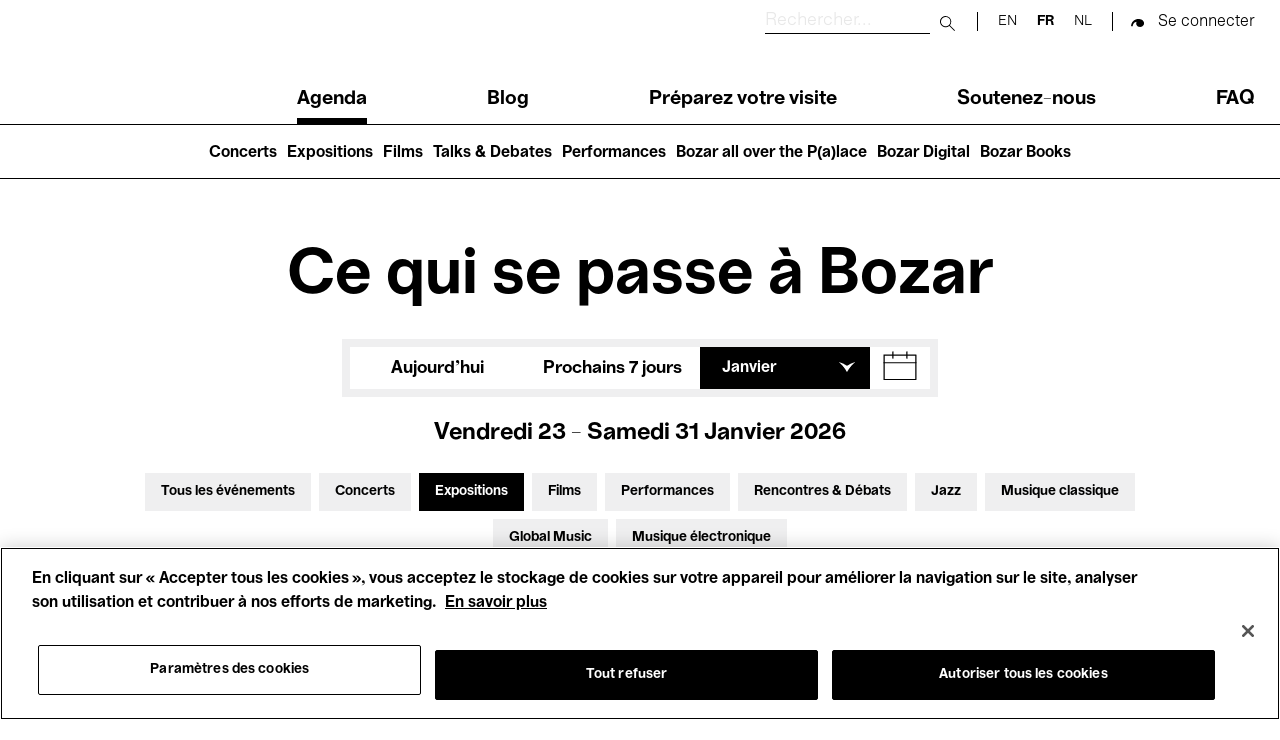

--- FILE ---
content_type: application/javascript
request_url: https://www.bozar.be/sites/default/files/js/js_hKCO44O1kvht-rhJkgCz8Zedfy9hp3eDl7aQDg0ssqc.js?scope=footer&delta=0&language=fr&theme=bozar&include=eJw1zFEKgCAQhOELCV6kDjHmsAmywi4WefpC7GX4v5dJbcAihJoR0oTUllAXTiLTFrrTtiZFl2-YFpWd7t-Dh8MwHorEP4Lhosa5L379KPg
body_size: 57541
content:
/* @license GPL-2.0-or-later https://www.drupal.org/licensing/faq */
window.drupalTranslations={"strings":{"":{"An AJAX HTTP error occurred.":"Une erreur HTTP AJAX s\u0027est produite.","HTTP Result Code: !status":"Code de statut HTTP : !status","An AJAX HTTP request terminated abnormally.":"Une requ\u00eate HTTP AJAX s\u0027est termin\u00e9e anormalement.","Debugging information follows.":"Informations de d\u00e9bogage ci-dessous.","Path: !uri":"Chemin : !uri","StatusText: !statusText":"StatusText: !statusText","ResponseText: !responseText":"ResponseText : !responseText","ReadyState: !readyState":"ReadyState : !readyState","CustomMessage: !customMessage":"Message personnalis\u00e9 : !customMessage","Please wait...":"Veuillez patienter...","The response failed verification so will not be processed.":"La v\u00e9rification de la r\u00e9ponse a \u00e9chou\u00e9, elle ne sera pas trait\u00e9e.","The callback URL is not local and not trusted: !url":"L\u0027URL de retour n\u0027est pas locale et n\u0027est pas de confiance : !url","Changed":"Modifi\u00e9","An error occurred during the execution of the Ajax response: !error":"Une erreur est survenue durant l\u0027ex\u00e9cution la r\u00e9ponse Ajax: !error","The following files could not be loaded: @dependencies":"Les fichiers suivants ne peuvent pas \u00eatre charg\u00e9s : @dependencies","Processing...":"En cours de traitement...","Hide":"Masquer","Show":"Afficher","List additional actions":"Lister les actions suppl\u00e9mentaires","New revision":"Nouvelle version","No revision":"Aucune version","Needs to be updated":"N\u00e9cessite une mise \u00e0 jour","Does not need to be updated":"Ne n\u00e9cessite aucune mise \u00e0 jour","Flag other translations as outdated":"Marquer les autres traductions comme p\u00e9rim\u00e9es","Do not flag other translations as outdated":"Ne pas marquer les autres traductions comme p\u00e9rim\u00e9es","Edit":"Modifier","Edit machine name":"Modifier le nom machine","Status message":"Message d\u0027\u00e9tat","Error message":"Message d\u0027erreur","Warning message":"Message d\u0027avertissement","Show row weights":"Afficher le poids des lignes","Hide row weights":"Cacher le poids des lignes","Drag to re-order":"Cliquer-d\u00e9poser pour r\u00e9-organiser","You have unsaved changes.":"Vous avez des changements non enregistr\u00e9s.","Show all columns":"Montrer toutes les colonnes","Hide lower priority columns":"Cacher les colonnes de plus faible priorit\u00e9","Show table cells that were hidden to make the table fit within a small screen.":"Montrer les cellules de tableau qui ont \u00e9t\u00e9 cach\u00e9es pour que le tableau rentre dans un petit \u00e9cran.","Select all rows in this table":"S\u00e9lectionner toutes les lignes du tableau","Deselect all rows in this table":"D\u00e9s\u00e9lectionner toutes les lignes du tableau","(active tab)":"(onglet actif)","1 block is available in the modified list.\u0003@count blocks are available in the modified list.":"@count bloc est disponible dans la liste modifi\u00e9e.\u0003@count blocs sont disponibles dans la liste modifi\u00e9e.","Not restricted":"Non restreint","Restricted to certain pages":"R\u00e9serv\u00e9 \u00e0 certaines pages","The block cannot be placed in this region.":"Le bloc ne peut pas \u00eatre plac\u00e9 dans cette r\u00e9gion.","Please provide a name for the button group.":"Veuillez fournir un nom pour le groupe de boutons.","Button group name":"Nom du groupe de boutons","Apply":"Appliquer","Cancel":"Annuler","Editing the name of the new button group in a dialog.":"Modification du nom du nouveau groupe de boutons dans une bo\u00eete de dialogue.","Editing the name of the \u0022@groupName\u0022 button group in a dialog.":"Modification du nom du groupe de boutons @groupName dans une bo\u00eete de dialogue.","Place a button to create a new button group.":"Placer un bouton pour cr\u00e9er un nouveau groupe de boutons.","New group":"Nouveau groupe","Add a CKEditor button group to the end of this row.":"Ajouter un groupe de boutons CKEditor \u00e0 la fin de cette ligne.","Add group":"Ajouter un groupe","Uploads disabled":"Transferts d\u00e9sactiv\u00e9s","Uploads enabled, max size: @size @dimensions":"Transferts activ\u00e9s, taille max. : @size @dimensions","Rich Text Editor, !label field":"\u00c9diteur de texte riche, champ !label","Loading...":"En cours de chargement...","No styles configured":"Aucun style configur\u00e9","@count styles configured":"@count styles configur\u00e9s","Image":"Image","Link":"Lien","Unlink":"Supprimer le lien","Edit Link":"Lien de modification","@groupName button group in position @position of @positionCount in row @row of @rowCount.":"Groupe de boutons @groupName \u00e0 la position @position de @positionCount \u00e0 la ligne @row de @rowCount.","Press the down arrow key to create a new row.":"Appuyer sur la touche \u0022fl\u00e8che du bas\u0022 pour cr\u00e9er une nouvelle ligne.","button":"bouton","@name @type.":"@name @type.","Press the down arrow key to activate.":"Appuyer sur la touche \u0022fl\u00e8che du bas\u0022 pour activer.","@name @type in position @position of @positionCount in @groupName button group in row @row of @rowCount.":"@name @type \u00e0 la position @position de @positionCount dans le groupe de boutons @groupName \u00e0 la ligne @row de @rowCount.","Press the down arrow key to create a new button group in a new row.":"Presser la touche fl\u00e8che bas pour cr\u00e9er un nouveau groupe de bouton dans une nouvelle ligne.","This is the last group. Move the button forward to create a new group.":"Ceci est le dernier groupe. D\u00e9placer le bouton vers l\u0027avant pour cr\u00e9er un nouveau groupe.","The \u0022@name\u0022 button is currently enabled.":"Le bouton \u0022@name\u0022 est actuellement activ\u00e9.","Use the keyboard arrow keys to change the position of this button.":"Utiliser les fl\u00e8ches du clavier pour changer la position de ce bouton.","Press the up arrow key on the top row to disable the button.":"Appuyer sur la touche fl\u00e8che du haut sur la ligne du haut pour d\u00e9sactiver le bouton.","The \u0022@name\u0022 button is currently disabled.":"Le bouton \u0022@name\u0022 est actuellement d\u00e9sactiv\u00e9.","Use the down arrow key to move this button into the active toolbar.":"Utiliser la touche \u0022fl\u00e8che du bas\u0022 pour d\u00e9placer ce bouton dans la barre d\u0027outils active.","This @name is currently enabled.":"Ce @name est actuellement activ\u00e9.","Use the keyboard arrow keys to change the position of this separator.":"Utiliser les fl\u00e8ches du clavier pour changer la position de ce s\u00e9parateur.","Separators are used to visually split individual buttons.":"Les s\u00e9parateurs sont utilis\u00e9s pour s\u00e9parer visuellement des boutons individuels.","This @name is currently disabled.":"Ce @name est actuellement d\u00e9sactiv\u00e9","Use the down arrow key to move this separator into the active toolbar.":"Utiliser la touche \u0022fl\u00e8che du bas\u0022 pour d\u00e9placer ce s\u00e9parateur dans la barre d\u0027outils active.","You may add multiple separators to each button group.":"Vous pouvez ajouter plusieurs s\u00e9parateurs \u00e0 chaque groupe de boutons.","Hide group names":"Masquer les noms des groupes","Show group names":"Afficher les noms des groupes","A rich text editor is available for this field when used with \u003Ca href=\u0022@supported-browsers\u0022\u003Esupported browsers\u003C\/a\u003E other than Internet Explorer.":"Un \u00e9diteur de texte riche est disponible pour ce champ lorsqu\u0027il est utilis\u00e9 avec \u003Ca href=\u0022@supported-browsers\u0022\u003Eun navigateur pris en charge\u003C\/a\u003E autre qu\u0027Internet Explorer.","Field Not Editable":"Champ non modifiable","CKEditor 5 is not compatible with IE11.":"CKEditor 5 n\u0027est pas compatible avec IE11.","Open":"Ouvert","Close":"Fermer","Tabbing is no longer constrained by the Contextual module.":"La tabulation n\u0027est plus contrainte par le module Contextual.","Tabbing is constrained to a set of @contextualsCount and the edit mode toggle.":"La tabulation est contrainte par un ensemble de @contextualsCount et l\u0027activation\/d\u00e9saction du mode d\u0027\u00e9dition.","Press the esc key to exit.":"Pressez la touche Echap pour quitter.","@count contextual link\u0003@count contextual links":"@count lien contextuel\u0003@count liens contextuels","@action @title configuration options":"options de configuration @action @title","Changing the text format to %text_format will permanently remove content that is not allowed in that text format.\u003Cbr\u003E\u003Cbr\u003ESave your changes before switching the text format to avoid losing data.":"Basculer le format de texte en %text_format retirera d\u00e9finitivement le contenu qui n\u0027est pas autoris\u00e9 dans ce format de texte.\u003Cbr\u003E\u003Cbr\u003EPour \u00e9viter de perdre des donn\u00e9es, enregistrez vos changements avant de basculer le format de texte.","Change text format?":"Changer le format de texte ?","Continue":"Continuer","The selected file %filename cannot be uploaded. Only files with the following extensions are allowed: %extensions.":"Le fichier s\u00e9lectionn\u00e9 %filename ne peut pas \u00eatre transf\u00e9r\u00e9. Seuls les fichiers avec les extensions suivantes sont autoris\u00e9s : %extensions.","Enabled":"Activ\u00e9","Disabled":"D\u00e9sactiv\u00e9","Based on the text editor configuration, these tags have automatically been added: \u003Cstrong\u003E@tag-list\u003C\/strong\u003E.":"Bas\u00e9 sur la configuration de l\u0027\u00e9diteur de texte, ces balises ont automatiquement \u00e9t\u00e9 ajout\u00e9es : \u003Cstrong\u003E@tag-list\u003C\/strong\u003E.","Hide description":"Masquer la description","Show description":"Afficher la description","Changes made in this table will not be saved until the form is submitted.":"Les changements effectu\u00e9s dans ce tableau ne seront pris en compte que lorsque la configuration aura \u00e9t\u00e9 enregistr\u00e9e.","Done":"Termin\u00e9","Prev":"Pr\u00e9c.","Next":"Suivant","Today":"Aujourd\u0027hui","Jan":"Jan.","Feb":"F\u00e9v.","Mar":"Mars","Apr":"Avr.","May":"Mai","Jun":"Juin","Jul":"Juil.","Aug":"Ao\u00fbt","Sep":"Sept.","Oct":"Oct.","Nov":"Nov.","Dec":"D\u00e9c.","Sunday":"Dimanche","Monday":"Lundi","Tuesday":"Mardi","Wednesday":"Mercredi","Thursday":"Jeudi","Friday":"Vendredi","Saturday":"Samedi","Sun":"Dim","Mon":"Lun","Tue":"Mar","Wed":"Mer","Thu":"Jeu","Fri":"Ven","Sat":"Sam","Su":"Di","Mo":"Lu","Tu":"Ma","We":"Me","Th":"Je","Fr":"Ve","Sa":"Sa","mm\/dd\/yy":"dd\/mm\/yy","By @name on @date":"Par @name le @date","By @name":"Par @name","Authored on @date":"R\u00e9dig\u00e9 le @date","An error occurred while trying to preview the media. Please save your work and reload this page.":"Une erreur s\u0027est produite lors de la tentative de pr\u00e9visualisation du m\u00e9dia. Veuillez enregistrer votre travail et recharger cette page.","Edit media":"Modifier le m\u00e9dia","Embedded media":"M\u00e9dia int\u00e9gr\u00e9","Caption":"L\u00e9gende","Enter caption here":"Saisir la l\u00e9gende ici","Not published":"Non publi\u00e9","All @count items selected":"Tous les @count \u00e9l\u00e9ments ont \u00e9t\u00e9 s\u00e9lectionn\u00e9s","Zero items selected":"Zero \u00e9l\u00e9ment s\u00e9lectionn\u00e9","Select all media":"S\u00e9lectionner tous les m\u00e9dias","Show media item weights":"Afficher les poids des \u00e9l\u00e9ments m\u00e9dia","Hide media item weights":"Masquer les poids des \u00e9l\u00e9ments m\u00e9dia","Insert from Media Library":"Ins\u00e9rer \u00e0 partir de la m\u00e9diath\u00e8que","Not in menu":"Pas dans le menu","Requires a title":"Titre obligatoire","Don\u0027t display post information":"Ne pas afficher les informations de la contribution","Not promoted":"Non promu","Leave preview?":"Quitter l\u0027aper\u00e7u ?","Leave preview":"Quitter l\u0027aper\u00e7u","Leaving the preview will cause unsaved changes to be lost. Are you sure you want to leave the preview?":"Quitter la pr\u00e9-visualisation entra\u00eenera la perte des changements non-enregistr\u00e9s. \u00cates-vous s\u00fbr(e) de vouloir quitter la pr\u00e9-visualisation ?","CTRL+Left click will prevent this dialog from showing and proceed to the clicked link.":"CTRL + clic gauche emp\u00eachera cette fen\u00eatre de dialogue de s\u0027ouvrir et ouvrira le lien cliqu\u00e9.","Alias: @alias":"Alias : @alias","No alias":"Aucun alias","Your changes to \u003Cq\u003E@entity-title\u003C\/q\u003E could not be saved, either due to a website problem or a network connection problem.\u003Cbr\u003EPlease try again.":"Vos modifications dans \u003Cq\u003E@entity-title\u003C\/q\u003E n\u0027ont pas pu \u00eatre enregistr\u00e9es, soit \u00e0 cause d\u0027un probl\u00e8me dans le site web, soit \u00e0 cause d\u0027un probl\u00e8me de connexion r\u00e9seau. \u003Cbr \/\u003EVeuillez recommencer.","Network problem!":"Probl\u00e8me de r\u00e9seau !","Quick edit":"Modification rapide","OK":"OK","Could not load the form for \u003Cq\u003E@field-label\u003C\/q\u003E, either due to a website problem or a network connection problem.\u003Cbr\u003EPlease try again.":"Impossible de charger le formulaire de \u003Cq\u003E@field-label\u003C\/q\u003E, soit \u00e0 cause d\u0027un probl\u00e8me dans le site web, soit \u00e0 cause d\u0027un probl\u00e8me de connexion r\u00e9seau. \u003Cbr \/\u003EVeuillez r\u00e9essayer.","You have unsaved changes":"Vous avez des changements non enregistr\u00e9s","Discard changes?":"Annuler les changements ?","Save":"Enregistrer","Discard changes":"Annuler les changements","Saving":"Enregistrement","!modules modules are available in the modified list.":"Les modules !modules sont disponibles dans la liste modifi\u00e9e.","Hide summary":"Masquer le r\u00e9sum\u00e9","Edit summary":"Modifier le r\u00e9sum\u00e9","Home":"Accueil","The toolbar cannot be set to a horizontal orientation when it is locked.":"La barre d\u0027outils ne peut pas \u00eatre orient\u00e9e horizontalement quand elle est verrouill\u00e9e.","Horizontal orientation":"Orientation horizontale","Vertical orientation":"Orientation verticale","Extend":"Extension","Collapse":"Replier","@label":"@label","Tray orientation changed to @orientation.":"L\u0027orientation du sous-menu est maintenant @orientation.","closed":"ferm\u00e9","opened":"ouvert","Tray \u0022@tray\u0022 @action.":"Sous-menu \u0022@tray\u0022 @action.","Tray @action.":"Sous-menu @action.","This permission is inherited from the authenticated user role.":"Ce droit est h\u00e9rit\u00e9e du r\u00f4le de l\u0027utilisateur authentifi\u00e9.","Add":"Ajouter","Remove group":"Supprimer le groupe","Apply (all displays)":"Appliquer (tous les affichages)","Revert to default":"R\u00e9tablir par d\u00e9faut","Apply (this display)":"Appliquer (cet affichage)","Change order":"Changer l\u0027ordre","Move in any direction":"D\u00e9placer dans n\u0027importe quelle direction","No items selected":"Aucun \u00e9l\u00e9ment s\u00e9lectionn\u00e9","1 item selected\u0003@count items selected":"1 \u00e9l\u00e9ment s\u00e9lectionn\u00e9\u0003@count \u00e9l\u00e9ments s\u00e9lectionn\u00e9s","Ok":"Ok","Start over":"Recommencer","Drop files here to upload":"D\u00e9poser des fichiers ici pour les transf\u00e9rer","Cancel upload":"Annuler le transfert","Are you sure you want to cancel this upload?":"Souhaitez-vous confirmer l\u0027annulation de ce transfert ?","Remove file":"Supprimer le fichier","You can not upload any more files.":"Vous ne pouvez pas transf\u00e9rer plus de fichiers.","TB":"TB","GB":"GB","MB":"Mo","KB":"Ko","b":"b","You can\u0027t upload files of this type.":"Il n\u0027est pas possible de transf\u00e9rer ce type de fichier.","Change to":"Changer pour","on":"activ\u00e9","remove":"retirer","or":"ou","cancel":"annuler","Automatic alias":"Alias automatique","Insert this token into your form":"Ins\u00e9rer ce jeton (\u003Cem\u003Etoken\u003C\/em\u003E) dans votre formulaire","First click a text field to insert your tokens into.":"Cliquez d\u0027abord sur un champ de texte pour ins\u00e9rer vos jetons (\u003Cem\u003Etokens\u003C\/em\u003E) dans celui -ci.","Selected 1 item in this view\u0003Selected @count items in this view":"1 \u00e9l\u00e9ment s\u00e9lectionn\u00e9 dans cette vue\u0003@count \u00e9l\u00e9ments s\u00e9lectionn\u00e9s dans cette vue","Selected 1 item\u0003Selected @count items":"1 \u00e9l\u00e9ment s\u00e9lectionn\u00e9\u0003@count \u00e9l\u00e9ments s\u00e9lectionn\u00e9s","Collapse all":"Tout replier","Expand all":"Tout d\u00e9plier","All details have been expanded.":"Tous les d\u00e9tails ont \u00e9t\u00e9 d\u00e9pli\u00e9s.","All details have been collapsed.":"Tous les d\u00e9tails ont \u00e9t\u00e9 repli\u00e9s.","File upload in progress. Uploaded file may be lost.":"Transfert de fichier en cours. Le fichier transf\u00e9r\u00e9 peut \u00eatre perdu.","Do you want to continue?":"Voulez-vous continuer ?","item":"\u00e9l\u00e9ment","items":"\u00e9l\u00e9ments","Please avoid using the reserved word \u0027@key\u0027 as the element\u0027s key.":"Veuillez \u00e9viter d\u0027utiliser le mot r\u00e9serv\u00e9 \u0022@key\u0022 comme cl\u00e9 de l\u0027\u00e9l\u00e9ment.","In the context of (past events)":"\u00c9v\u00e9nements pass\u00e9s","Past events":"\u00c9v\u00e9nements pass\u00e9s"},"Long month name":{"January":"janvier","February":"f\u00e9vrier","March":"mars","April":"avril","May":"mai","June":"juin","July":"juillet","August":"Ao\u00fbt","September":"septembre","October":"octobre","November":"novembre","December":"d\u00e9cembre"},"bozar-agenda":{"Show a date in the calendar":"Afficher une date dans le calendrier"},"bozar":{"Show a date in the calendar":"Afficher une date dans le calendrier\r\n","Sold Out":"Sold out","Last Tickets":"Derniers tickets","Week of @startDate to @endDate":"Semaine du @startDate au @endDate","Week from @startDate. to @endDate":"Semaine du @startDate. au @endDate","Week from @startDate to @endDate":"Semaine du @startDate au @endDate"}},"pluralFormula":{"1":0,"default":1}};;
(function(){const settingsElement=document.querySelector('head > script[type="application/json"][data-drupal-selector="drupal-settings-json"], body > script[type="application/json"][data-drupal-selector="drupal-settings-json"]');window.drupalSettings={};if(settingsElement!==null)window.drupalSettings=JSON.parse(settingsElement.textContent);})();;
window.Drupal={behaviors:{},locale:{}};(function(Drupal,drupalSettings,drupalTranslations,console,Proxy,Reflect){Drupal.throwError=function(error){setTimeout(()=>{throw error;},0);};Drupal.attachBehaviors=function(context,settings){context=context||document;settings=settings||drupalSettings;const behaviors=Drupal.behaviors;Object.keys(behaviors||{}).forEach((i)=>{if(typeof behaviors[i].attach==='function')try{behaviors[i].attach(context,settings);}catch(e){Drupal.throwError(e);}});};Drupal.detachBehaviors=function(context,settings,trigger){context=context||document;settings=settings||drupalSettings;trigger=trigger||'unload';const behaviors=Drupal.behaviors;Object.keys(behaviors||{}).forEach((i)=>{if(typeof behaviors[i].detach==='function')try{behaviors[i].detach(context,settings,trigger);}catch(e){Drupal.throwError(e);}});};Drupal.checkPlain=function(str){str=str.toString().replace(/&/g,'&amp;').replace(/</g,'&lt;').replace(/>/g,'&gt;').replace(/"/g,'&quot;').replace(/'/g,'&#39;');return str;};Drupal.formatString=function(str,args){const processedArgs={};Object.keys(args||{}).forEach((key)=>{switch(key.charAt(0)){case '@':processedArgs[key]=Drupal.checkPlain(args[key]);break;case '!':processedArgs[key]=args[key];break;default:processedArgs[key]=Drupal.theme('placeholder',args[key]);break;}});return Drupal.stringReplace(str,processedArgs,null);};Drupal.stringReplace=function(str,args,keys){if(str.length===0)return str;if(!Array.isArray(keys)){keys=Object.keys(args||{});keys.sort((a,b)=>a.length-b.length);}if(keys.length===0)return str;const key=keys.pop();const fragments=str.split(key);if(keys.length){for(let i=0;i<fragments.length;i++)fragments[i]=Drupal.stringReplace(fragments[i],args,keys.slice(0));}return fragments.join(args[key]);};Drupal.t=function(str,args,options){options=options||{};options.context=options.context||'';if(typeof drupalTranslations!=='undefined'&&drupalTranslations.strings&&drupalTranslations.strings[options.context]&&drupalTranslations.strings[options.context][str])str=drupalTranslations.strings[options.context][str];if(args)str=Drupal.formatString(str,args);return str;};Drupal.url=function(path){return drupalSettings.path.baseUrl+drupalSettings.path.pathPrefix+path;};Drupal.url.toAbsolute=function(url){const urlParsingNode=document.createElement('a');try{url=decodeURIComponent(url);}catch(e){}urlParsingNode.setAttribute('href',url);return urlParsingNode.cloneNode(false).href;};Drupal.url.isLocal=function(url){let absoluteUrl=Drupal.url.toAbsolute(url);let {protocol}=window.location;if(protocol==='http:'&&absoluteUrl.startsWith('https:'))protocol='https:';let baseUrl=`${protocol}//${window.location.host}${drupalSettings.path.baseUrl.slice(0,-1)}`;try{absoluteUrl=decodeURIComponent(absoluteUrl);}catch(e){}try{baseUrl=decodeURIComponent(baseUrl);}catch(e){}return absoluteUrl===baseUrl||absoluteUrl.startsWith(`${baseUrl}/`);};Drupal.formatPlural=function(count,singular,plural,args,options){args=args||{};args['@count']=count;const pluralDelimiter=drupalSettings.pluralDelimiter;const translations=Drupal.t(singular+pluralDelimiter+plural,args,options).split(pluralDelimiter);let index=0;if(typeof drupalTranslations!=='undefined'&&drupalTranslations.pluralFormula)index=count in drupalTranslations.pluralFormula?drupalTranslations.pluralFormula[count]:drupalTranslations.pluralFormula.default;else{if(args['@count']!==1)index=1;}return translations[index];};Drupal.encodePath=function(item){return window.encodeURIComponent(item).replace(/%2F/g,'/');};Drupal.deprecationError=({message})=>{if(drupalSettings.suppressDeprecationErrors===false&&typeof console!=='undefined'&&console.warn)console.warn(`[Deprecation] ${message}`);};Drupal.deprecatedProperty=({target,deprecatedProperty,message})=>{if(!Proxy||!Reflect)return target;return new Proxy(target,{get:(target,key,...rest)=>{if(key===deprecatedProperty)Drupal.deprecationError({message});return Reflect.get(target,key,...rest);}});};Drupal.theme=function(func,...args){if(func in Drupal.theme)return Drupal.theme[func](...args);};Drupal.theme.placeholder=function(str){return `<em class="placeholder">${Drupal.checkPlain(str)}</em>`;};Drupal.elementIsVisible=function(elem){return !!(elem.offsetWidth||elem.offsetHeight||elem.getClientRects().length);};Drupal.elementIsHidden=function(elem){return !Drupal.elementIsVisible(elem);};})(Drupal,window.drupalSettings,window.drupalTranslations,window.console,window.Proxy,window.Reflect);;
if(window.jQuery)jQuery.noConflict();document.documentElement.className+=' js';(function(Drupal,drupalSettings){const domReady=(callback)=>{const listener=()=>{callback();document.removeEventListener('DOMContentLoaded',listener);};if(document.readyState!=='loading')setTimeout(callback,0);else document.addEventListener('DOMContentLoaded',listener);};domReady(()=>{Drupal.attachBehaviors(document,drupalSettings);});})(Drupal,window.drupalSettings);;
!function(e){var t={};function n(a){if(t[a])return t[a].exports;var i=t[a]={i:a,l:!1,exports:{}};return e[a].call(i.exports,i,i.exports,n),i.l=!0,i.exports;}n.m=e,n.c=t,n.d=function(e,t,a){n.o(e,t)||Object.defineProperty(e,t,{enumerable:!0,get:a});},n.r=function(e){"undefined"!=typeof Symbol&&Symbol.toStringTag&&Object.defineProperty(e,Symbol.toStringTag,{value:"Module"}),Object.defineProperty(e,"__esModule",{value:!0});},n.t=function(e,t){if(1&t&&(e=n(e)),8&t)return e;if(4&t&&"object"==typeof e&&e&&e.__esModule)return e;var a=Object.create(null);if(n.r(a),Object.defineProperty(a,"default",{enumerable:!0,value:e}),2&t&&"string"!=typeof e)for(var i in e)n.d(a,i,function(t){return e[t];}.bind(null,i));return a;},n.n=function(e){var t=e&&e.__esModule?function(){return e.default;}:function(){return e;};return n.d(t,"a",t),t;},n.o=function(e,t){return Object.prototype.hasOwnProperty.call(e,t);},n.p="",n(n.s=165);}({0:function(e,t,n){"use strict";n.d(t,"a",(function(){return a;}));var a=function(e){var t=arguments.length>1&&void 0!==arguments[1]?arguments[1]:"",n=arguments.length>2&&void 0!==arguments[2]?arguments[2]:{};"undefined"!=typeof Sentry?Sentry.captureException(e,{extra:{message:t,context:n}}):console.error(e,t,n);};},165:function(e,t,n){"use strict";n.r(t);var a=n(46);function i(e){return function(e){if(Array.isArray(e))return o(e);}(e)||function(e){if("undefined"!=typeof Symbol&&null!=e[Symbol.iterator]||null!=e["@@iterator"])return Array.from(e);}(e)||function(e,t){if(!e)return;if("string"==typeof e)return o(e,t);var n=Object.prototype.toString.call(e).slice(8,-1);"Object"===n&&e.constructor&&(n=e.constructor.name);if("Map"===n||"Set"===n)return Array.from(e);if("Arguments"===n||/^(?:Ui|I)nt(?:8|16|32)(?:Clamped)?Array$/.test(n))return o(e,t);}(e)||function(){throw new TypeError("Invalid attempt to spread non-iterable instance.\nIn order to be iterable, non-array objects must have a [Symbol.iterator]() method.");}();}function o(e,t){(null==t||t>e.length)&&(t=e.length);for(var n=0,a=new Array(t);n<t;n++)a[n]=e[n];return a;}var r=function(e){return i(e).reduce((function(e,t){return e+t.offsetHeight+parseInt(getComputedStyle(t).marginBottom,10);}),0);},l=(n(51),n(75),n(76),n(47)),c=n.n(l),s=n(48),d=n.n(s),u=n(29),f=n(0);function m(e,t){var n=Object.keys(e);if(Object.getOwnPropertySymbols){var a=Object.getOwnPropertySymbols(e);t&&(a=a.filter((function(t){return Object.getOwnPropertyDescriptor(e,t).enumerable;}))),n.push.apply(n,a);}return n;}function g(e){for(var t=1;t<arguments.length;t++){var n=null!=arguments[t]?arguments[t]:{};t%2?m(Object(n),!0).forEach((function(t){p(e,t,n[t]);})):Object.getOwnPropertyDescriptors?Object.defineProperties(e,Object.getOwnPropertyDescriptors(n)):m(Object(n)).forEach((function(t){Object.defineProperty(e,t,Object.getOwnPropertyDescriptor(n,t));}));}return e;}function p(e,t,n){return t in e?Object.defineProperty(e,t,{value:n,enumerable:!0,configurable:!0,writable:!0}):e[t]=n,e;}function h(e,t){return function(e){if(Array.isArray(e))return e;}(e)||function(e,t){var n=null==e?null:"undefined"!=typeof Symbol&&e[Symbol.iterator]||e["@@iterator"];if(null==n)return;var a,i,o=[],r=!0,l=!1;try{for(n=n.call(e);!(r=(a=n.next()).done)&&(o.push(a.value),!t||o.length!==t);r=!0);}catch(e){l=!0,i=e;}finally{try{r||null==n.return||n.return();}finally{if(l)throw i;}}return o;}(e,t)||function(e,t){if(!e)return;if("string"==typeof e)return v(e,t);var n=Object.prototype.toString.call(e).slice(8,-1);"Object"===n&&e.constructor&&(n=e.constructor.name);if("Map"===n||"Set"===n)return Array.from(e);if("Arguments"===n||/^(?:Ui|I)nt(?:8|16|32)(?:Clamped)?Array$/.test(n))return v(e,t);}(e,t)||function(){throw new TypeError("Invalid attempt to destructure non-iterable instance.\nIn order to be iterable, non-array objects must have a [Symbol.iterator]() method.");}();}function v(e,t){(null==t||t>e.length)&&(t=e.length);for(var n=0,a=new Array(t);n<t;n++)a[n]=e[n];return a;}var D=function(e){var t=e.getFullYear(),n=String(e.getMonth()+1).padStart(2,"0"),a=String(e.getDate()).padStart(2,"0");return "".concat(t,"-").concat(n,"-").concat(a);},b=function(e){var t=drupalSettings.path.currentLanguage,n={};"fr"===t?n.locale=c.a.fr:"nl"===t&&(n.locale=d.a.nl);var a=document.getElementById("flatpickr-container"),i=a.classList.contains("active"),o=a.dataset.minDate,r=a.dataset.maxDate,l=a.dataset.from,s=a.dataset.to,m=document.getElementsByClassName("datepicker-toggle")[0],p=Drupal.t("Close the calendar",{},{context:"bozar-agenda"}),v=Drupal.t("Show a date in the calendar",{},{context:"bozar-agenda"}),b=Drupal.t("Please select up to 2 months in the past / in the future",{},{context:"bozar-agenda"});try{Object(u.a)("#flatpickr-container",g(g({},g(g({disableMobile:"true",dateFormat:"Y-m-d",minDate:o,maxDate:r,defaultDate:[l,s],locale:{firstDayOfWeek:1}},n),{},{wrap:!0,onReady:function(){if("range"===e.mode){var t=document.querySelector(".flatpickr-rContainer"),n=document.createElement("div");n.classList.add("flatpickr-warning-label"),n.innerText=b,t.appendChild(n);}},onChange:function(e,t,n){var a,i="range"===n.config.mode,l=h(e,2),c=l[0],s=l[1],d=i?c&&s:Boolean(c),f=i&&s?s:c;if(i)if(1===e.length){var m=new Date(e[0].getTime()-52704e5),g=new Date(e[0].getTime()+52704e5);n.config.minDate=m.toUTCString(),n.config.maxDate=g.toUTCString();}else 2===e.length&&(n.config.minDate=o,n.config.maxDate=r);if(d){var p,v,b,y,w;window.location.assign((p=window.location.href,v={from:D(c),to:D(f)},b=new URL(p),y=b.searchParams,w=["from","to","section","target","activityTag"],Object.entries(v).forEach((function(e){var t=h(e,2),n=t[0],a=t[1];(0===w.length||w.includes(n))&&y.set(n,a);})),b.toString()));var C=document.createElement("div"),M=document.createElement("p"),x=u.a.formatDate(c,"d/m/Y"),E=u.a.formatDate(f,"d/m/Y"),k=i&&!(x===E)?["Loading events between @startDate and @endDate, please wait...",{"@startDate":x,"@endDate":E}]:["Loading events for @date, please wait...",{"@date":x}];M.innerText=(a=Drupal).t.apply(a,k.concat([{context:"bozar-agenda"}])),C.classList.add("container"),C.appendChild(M),document.getElementById("event-list_container").replaceChildren(C);}},onClose:function(){i||a.classList.remove("active"),m.setAttribute("aria-expanded",!1),m.setAttribute("aria-label",v);},onOpen:function(){i||a.classList.add("active"),m.setAttribute("aria-expanded",!0),m.setAttribute("aria-label",p);}})),e||{}));}catch(e){Object(f.a)(e,"failed to create flatpickr calendar");}};Object(a.a)(),function(){var e=document.querySelector(".agenda-page__filters__toggle"),t=document.querySelector(".agenda-page__filters__profiles"),n=document.querySelector(".agenda-page__filters__separator");if(e&&t){var a=t.querySelectorAll(".agenda-page__filter-values a.active"),i=t.querySelectorAll(".agenda-page__filter"),o=window.matchMedia("(min-width: 992px)"),l=o.matches||t.classList.contains("agenda-page__filters__profiles--expanded"),c=r(i),s=function(i,o){l=i,t.style.transitionDuration="".concat(o?0:.6,"s"),n.style.transitionDuration="".concat(o?0:.6,"s"),t.style.maxHeight="".concat(i?c:0,"px"),e.ariaExpanded=l,t.classList.toggle("agenda-page__filters__profiles--expanded",i),l&&a.length&&a[0].focus();};o.matches||s(l,!0),e.addEventListener("click",(function(){c=r(i),s(!l,!1);})),o.addEventListener("change",(function(){l=o.matches,o.matches?t.removeAttribute("style"):s(l,!0);}));}}(),b({mode:"range"});var y=document.querySelector("a.agenda-page__filter-toggle");if(y){var w=y.closest("li");y.addEventListener("click",(function(){w&&w.classList.toggle("active");}));}},29:function(e,t,n){"use strict";var a=["onChange","onClose","onDayCreate","onDestroy","onKeyDown","onMonthChange","onOpen","onParseConfig","onReady","onValueUpdate","onYearChange","onPreCalendarPosition"],i={_disable:[],allowInput:!1,allowInvalidPreload:!1,altFormat:"F j, Y",altInput:!1,altInputClass:"form-control input",animate:"object"==typeof window&&-1===window.navigator.userAgent.indexOf("MSIE"),ariaDateFormat:"F j, Y",autoFillDefaultTime:!0,clickOpens:!0,closeOnSelect:!0,conjunction:", ",dateFormat:"Y-m-d",defaultHour:12,defaultMinute:0,defaultSeconds:0,disable:[],disableMobile:!1,enableSeconds:!1,enableTime:!1,errorHandler:function(e){return "undefined"!=typeof console&&console.warn(e);},getWeek:function(e){var t=new Date(e.getTime());t.setHours(0,0,0,0),t.setDate(t.getDate()+3-(t.getDay()+6)%7);var n=new Date(t.getFullYear(),0,4);return 1+Math.round(((t.getTime()-n.getTime())/864e5-3+(n.getDay()+6)%7)/7);},hourIncrement:1,ignoredFocusElements:[],inline:!1,locale:"default",minuteIncrement:5,mode:"single",monthSelectorType:"dropdown",nextArrow:"<svg version='1.1' xmlns='http://www.w3.org/2000/svg' xmlns:xlink='http://www.w3.org/1999/xlink' viewBox='0 0 17 17'><g></g><path d='M13.207 8.472l-7.854 7.854-0.707-0.707 7.146-7.146-7.146-7.148 0.707-0.707 7.854 7.854z' /></svg>",noCalendar:!1,now:new Date(),onChange:[],onClose:[],onDayCreate:[],onDestroy:[],onKeyDown:[],onMonthChange:[],onOpen:[],onParseConfig:[],onReady:[],onValueUpdate:[],onYearChange:[],onPreCalendarPosition:[],plugins:[],position:"auto",positionElement:void 0,prevArrow:"<svg version='1.1' xmlns='http://www.w3.org/2000/svg' xmlns:xlink='http://www.w3.org/1999/xlink' viewBox='0 0 17 17'><g></g><path d='M5.207 8.471l7.146 7.147-0.707 0.707-7.853-7.854 7.854-7.853 0.707 0.707-7.147 7.146z' /></svg>",shorthandCurrentMonth:!1,showMonths:1,static:!1,time_24hr:!1,weekNumbers:!1,wrap:!1},o={weekdays:{shorthand:["Sun","Mon","Tue","Wed","Thu","Fri","Sat"],longhand:["Sunday","Monday","Tuesday","Wednesday","Thursday","Friday","Saturday"]},months:{shorthand:["Jan","Feb","Mar","Apr","May","Jun","Jul","Aug","Sep","Oct","Nov","Dec"],longhand:["January","February","March","April","May","June","July","August","September","October","November","December"]},daysInMonth:[31,28,31,30,31,30,31,31,30,31,30,31],firstDayOfWeek:0,ordinal:function(e){var t=e%100;if(t>3&&t<21)return "th";switch(t%10){case 1:return "st";case 2:return "nd";case 3:return "rd";default:return "th";}},rangeSeparator:" to ",weekAbbreviation:"Wk",scrollTitle:"Scroll to increment",toggleTitle:"Click to toggle",amPM:["AM","PM"],yearAriaLabel:"Year",monthAriaLabel:"Month",hourAriaLabel:"Hour",minuteAriaLabel:"Minute",time_24hr:!1},r=o,l=function(e,t){return void 0===t&&(t=2),("000"+e).slice(-1*t);},c=function(e){return !0===e?1:0;};function s(e,t){var n;return function(){var a=this,i=arguments;clearTimeout(n),n=setTimeout((function(){return e.apply(a,i);}),t);};}var d=function(e){return e instanceof Array?e:[e];};function u(e,t,n){if(!0===n)return e.classList.add(t);e.classList.remove(t);}function f(e,t,n){var a=window.document.createElement(e);return t=t||"",n=n||"",a.className=t,void 0!==n&&(a.textContent=n),a;}function m(e){for(;e.firstChild;)e.removeChild(e.firstChild);}function g(e,t){var n=f("div","numInputWrapper"),a=f("input","numInput "+e),i=f("span","arrowUp"),o=f("span","arrowDown");if(-1===navigator.userAgent.indexOf("MSIE 9.0")?a.type="number":(a.type="text",a.pattern="\\d*"),void 0!==t)for(var r in t)a.setAttribute(r,t[r]);return n.appendChild(a),n.appendChild(i),n.appendChild(o),n;}function p(e){try{return "function"==typeof e.composedPath?e.composedPath()[0]:e.target;}catch(t){return e.target;}}var h=function(){},v=function(e,t,n){return n.months[t?"shorthand":"longhand"][e];},D={D:h,F:function(e,t,n){e.setMonth(n.months.longhand.indexOf(t));},G:function(e,t){e.setHours((e.getHours()>=12?12:0)+parseFloat(t));},H:function(e,t){e.setHours(parseFloat(t));},J:function(e,t){e.setDate(parseFloat(t));},K:function(e,t,n){e.setHours(e.getHours()%12+12*c(new RegExp(n.amPM[1],"i").test(t)));},M:function(e,t,n){e.setMonth(n.months.shorthand.indexOf(t));},S:function(e,t){e.setSeconds(parseFloat(t));},U:function(e,t){return new Date(1e3*parseFloat(t));},W:function(e,t,n){var a=parseInt(t),i=new Date(e.getFullYear(),0,2+7*(a-1),0,0,0,0);return i.setDate(i.getDate()-i.getDay()+n.firstDayOfWeek),i;},Y:function(e,t){e.setFullYear(parseFloat(t));},Z:function(e,t){return new Date(t);},d:function(e,t){e.setDate(parseFloat(t));},h:function(e,t){e.setHours((e.getHours()>=12?12:0)+parseFloat(t));},i:function(e,t){e.setMinutes(parseFloat(t));},j:function(e,t){e.setDate(parseFloat(t));},l:h,m:function(e,t){e.setMonth(parseFloat(t)-1);},n:function(e,t){e.setMonth(parseFloat(t)-1);},s:function(e,t){e.setSeconds(parseFloat(t));},u:function(e,t){return new Date(parseFloat(t));},w:h,y:function(e,t){e.setFullYear(2e3+parseFloat(t));}},b={D:"",F:"",G:"(\\d\\d|\\d)",H:"(\\d\\d|\\d)",J:"(\\d\\d|\\d)\\w+",K:"",M:"",S:"(\\d\\d|\\d)",U:"(.+)",W:"(\\d\\d|\\d)",Y:"(\\d{4})",Z:"(.+)",d:"(\\d\\d|\\d)",h:"(\\d\\d|\\d)",i:"(\\d\\d|\\d)",j:"(\\d\\d|\\d)",l:"",m:"(\\d\\d|\\d)",n:"(\\d\\d|\\d)",s:"(\\d\\d|\\d)",u:"(.+)",w:"(\\d\\d|\\d)",y:"(\\d{2})"},y={Z:function(e){return e.toISOString();},D:function(e,t,n){return t.weekdays.shorthand[y.w(e,t,n)];},F:function(e,t,n){return v(y.n(e,t,n)-1,!1,t);},G:function(e,t,n){return l(y.h(e,t,n));},H:function(e){return l(e.getHours());},J:function(e,t){return void 0!==t.ordinal?e.getDate()+t.ordinal(e.getDate()):e.getDate();},K:function(e,t){return t.amPM[c(e.getHours()>11)];},M:function(e,t){return v(e.getMonth(),!0,t);},S:function(e){return l(e.getSeconds());},U:function(e){return e.getTime()/1e3;},W:function(e,t,n){return n.getWeek(e);},Y:function(e){return l(e.getFullYear(),4);},d:function(e){return l(e.getDate());},h:function(e){return e.getHours()%12?e.getHours()%12:12;},i:function(e){return l(e.getMinutes());},j:function(e){return e.getDate();},l:function(e,t){return t.weekdays.longhand[e.getDay()];},m:function(e){return l(e.getMonth()+1);},n:function(e){return e.getMonth()+1;},s:function(e){return e.getSeconds();},u:function(e){return e.getTime();},w:function(e){return e.getDay();},y:function(e){return String(e.getFullYear()).substring(2);}},w=function(e){var t=e.config,n=void 0===t?i:t,a=e.l10n,r=void 0===a?o:a,l=e.isMobile,c=void 0!==l&&l;return function(e,t,a){var i=a||r;return void 0===n.formatDate||c?t.split("").map((function(t,a,o){return y[t]&&"\\"!==o[a-1]?y[t](e,i,n):"\\"!==t?t:"";})).join(""):n.formatDate(e,t,i);};},C=function(e){var t=e.config,n=void 0===t?i:t,a=e.l10n,r=void 0===a?o:a;return function(e,t,a,o){if(0===e||e){var l,c=o||r,s=e;if(e instanceof Date)l=new Date(e.getTime());else if("string"!=typeof e&&void 0!==e.toFixed)l=new Date(e);else{if("string"==typeof e){var d=t||(n||i).dateFormat,u=String(e).trim();if("today"===u)l=new Date(),a=!0;else if(n&&n.parseDate)l=n.parseDate(e,d);else if(/Z$/.test(u)||/GMT$/.test(u))l=new Date(e);else{for(var f=void 0,m=[],g=0,p=0,h="";g<d.length;g++){var v=d[g],y="\\"===v,w="\\"===d[g-1]||y;if(b[v]&&!w){h+=b[v];var C=new RegExp(h).exec(e);C&&(f=!0)&&m["Y"!==v?"push":"unshift"]({fn:D[v],val:C[++p]});}else y||(h+=".");}l=n&&n.noCalendar?new Date((new Date()).setHours(0,0,0,0)):new Date((new Date()).getFullYear(),0,1,0,0,0,0),m.forEach((function(e){var t=e.fn,n=e.val;return l=t(l,n,c)||l;})),l=f?l:void 0;}}}if(l instanceof Date&&!isNaN(l.getTime()))return !0===a&&l.setHours(0,0,0,0),l;n.errorHandler(new Error("Invalid date provided: "+s));}};};function M(e,t,n){return void 0===n&&(n=!0),!1!==n?new Date(e.getTime()).setHours(0,0,0,0)-new Date(t.getTime()).setHours(0,0,0,0):e.getTime()-t.getTime();}var x=function(e,t,n){return 3600*e+60*t+n;},E=864e5;function k(e){var t=e.defaultHour,n=e.defaultMinute,a=e.defaultSeconds;if(void 0!==e.minDate){var i=e.minDate.getHours(),o=e.minDate.getMinutes(),r=e.minDate.getSeconds();t<i&&(t=i),t===i&&n<o&&(n=o),t===i&&n===o&&a<r&&(a=e.minDate.getSeconds());}if(void 0!==e.maxDate){var l=e.maxDate.getHours(),c=e.maxDate.getMinutes();(t=Math.min(t,l))===l&&(n=Math.min(c,n)),t===l&&n===c&&(a=e.maxDate.getSeconds());}return {hours:t,minutes:n,seconds:a};}n(52);var S=function(){return (S=Object.assign||function(e){for(var t,n=1,a=arguments.length;n<a;n++)for(var i in t=arguments[n])Object.prototype.hasOwnProperty.call(t,i)&&(e[i]=t[i]);return e;}).apply(this,arguments);},T=function(){for(var e=0,t=0,n=arguments.length;t<n;t++)e+=arguments[t].length;var a=Array(e),i=0;for(t=0;t<n;t++)for(var o=arguments[t],r=0,l=o.length;r<l;r++,i++)a[i]=o[r];return a;};function _(e,t){var n={config:S(S({},i),I.defaultConfig),l10n:r};function o(){var e;return (null===(e=n.calendarContainer)||void 0===e?void 0:e.getRootNode()).activeElement||document.activeElement;}function h(e){return e.bind(n);}function D(){var e=n.config;!1===e.weekNumbers&&1===e.showMonths||!0!==e.noCalendar&&window.requestAnimationFrame((function(){if(void 0!==n.calendarContainer&&(n.calendarContainer.style.visibility="hidden",n.calendarContainer.style.display="block"),void 0!==n.daysContainer){var t=(n.days.offsetWidth+1)*e.showMonths;n.daysContainer.style.width=t+"px",n.calendarContainer.style.width=t+(void 0!==n.weekWrapper?n.weekWrapper.offsetWidth:0)+"px",n.calendarContainer.style.removeProperty("visibility"),n.calendarContainer.style.removeProperty("display");}}));}function y(e){if(0===n.selectedDates.length){var t=void 0===n.config.minDate||M(new Date(),n.config.minDate)>=0?new Date():new Date(n.config.minDate.getTime()),a=k(n.config);t.setHours(a.hours,a.minutes,a.seconds,t.getMilliseconds()),n.selectedDates=[t],n.latestSelectedDateObj=t;}void 0!==e&&"blur"!==e.type&&function(e){e.preventDefault();var t="keydown"===e.type,a=p(e),i=a;void 0!==n.amPM&&a===n.amPM&&(n.amPM.textContent=n.l10n.amPM[c(n.amPM.textContent===n.l10n.amPM[0])]);var o=parseFloat(i.getAttribute("min")),r=parseFloat(i.getAttribute("max")),s=parseFloat(i.getAttribute("step")),d=parseInt(i.value,10),u=e.delta||(t?38===e.which?1:-1:0),f=d+s*u;if(void 0!==i.value&&2===i.value.length){var m=i===n.hourElement,g=i===n.minuteElement;f<o?(f=r+f+c(!m)+(c(m)&&c(!n.amPM)),g&&L(void 0,-1,n.hourElement)):f>r&&(f=i===n.hourElement?f-r-c(!n.amPM):o,g&&L(void 0,1,n.hourElement)),n.amPM&&m&&(1===s?f+d===23:Math.abs(f-d)>s)&&(n.amPM.textContent=n.l10n.amPM[c(n.amPM.textContent===n.l10n.amPM[0])]),i.value=l(f);}}(e);var i=n._input.value;_(),Ce(),n._input.value!==i&&n._debouncedChange();}function _(){if(void 0!==n.hourElement&&void 0!==n.minuteElement){var e,t,a=(parseInt(n.hourElement.value.slice(-2),10)||0)%24,i=(parseInt(n.minuteElement.value,10)||0)%60,o=void 0!==n.secondElement?(parseInt(n.secondElement.value,10)||0)%60:0;void 0!==n.amPM&&(e=a,t=n.amPM.textContent,a=e%12+12*c(t===n.l10n.amPM[1]));var r=void 0!==n.config.minTime||n.config.minDate&&n.minDateHasTime&&n.latestSelectedDateObj&&0===M(n.latestSelectedDateObj,n.config.minDate,!0),l=void 0!==n.config.maxTime||n.config.maxDate&&n.maxDateHasTime&&n.latestSelectedDateObj&&0===M(n.latestSelectedDateObj,n.config.maxDate,!0);if(void 0!==n.config.maxTime&&void 0!==n.config.minTime&&n.config.minTime>n.config.maxTime){var s=x(n.config.minTime.getHours(),n.config.minTime.getMinutes(),n.config.minTime.getSeconds()),d=x(n.config.maxTime.getHours(),n.config.maxTime.getMinutes(),n.config.maxTime.getSeconds()),u=x(a,i,o);if(u>d&&u<s){var f=function(e){var t=Math.floor(e/3600),n=(e-3600*t)/60;return [t,n,e-3600*t-60*n];}(s);a=f[0],i=f[1],o=f[2];}}else{if(l){var m=void 0!==n.config.maxTime?n.config.maxTime:n.config.maxDate;(a=Math.min(a,m.getHours()))===m.getHours()&&(i=Math.min(i,m.getMinutes())),i===m.getMinutes()&&(o=Math.min(o,m.getSeconds()));}if(r){var g=void 0!==n.config.minTime?n.config.minTime:n.config.minDate;(a=Math.max(a,g.getHours()))===g.getHours()&&i<g.getMinutes()&&(i=g.getMinutes()),i===g.getMinutes()&&(o=Math.max(o,g.getSeconds()));}}A(a,i,o);}}function O(e){var t=e||n.latestSelectedDateObj;t&&t instanceof Date&&A(t.getHours(),t.getMinutes(),t.getSeconds());}function A(e,t,a){void 0!==n.latestSelectedDateObj&&n.latestSelectedDateObj.setHours(e%24,t,a||0,0),n.hourElement&&n.minuteElement&&!n.isMobile&&(n.hourElement.value=l(n.config.time_24hr?e:(12+e)%12+12*c(e%12==0)),n.minuteElement.value=l(t),void 0!==n.amPM&&(n.amPM.textContent=n.l10n.amPM[c(e>=12)]),void 0!==n.secondElement&&(n.secondElement.value=l(a)));}function j(e){var t=p(e),n=parseInt(t.value)+(e.delta||0);(n/1e3>1||"Enter"===e.key&&!/[^\d]/.test(n.toString()))&&X(n);}function P(e,t,a,i){return t instanceof Array?t.forEach((function(t){return P(e,t,a,i);})):e instanceof Array?e.forEach((function(e){return P(e,t,a,i);})):(e.addEventListener(t,a,i),void n._handlers.push({remove:function(){return e.removeEventListener(t,a,i);}}));}function F(){ve("onChange");}function N(e,t){var a=void 0!==e?n.parseDate(e):n.latestSelectedDateObj||(n.config.minDate&&n.config.minDate>n.now?n.config.minDate:n.config.maxDate&&n.config.maxDate<n.now?n.config.maxDate:n.now),i=n.currentYear,o=n.currentMonth;try{void 0!==a&&(n.currentYear=a.getFullYear(),n.currentMonth=a.getMonth());}catch(e){e.message="Invalid date supplied: "+a,n.config.errorHandler(e);}t&&n.currentYear!==i&&(ve("onYearChange"),K()),!t||n.currentYear===i&&n.currentMonth===o||ve("onMonthChange"),n.redraw();}function Y(e){var t=p(e);~t.className.indexOf("arrow")&&L(e,t.classList.contains("arrowUp")?1:-1);}function L(e,t,n){var a=e&&p(e),i=n||a&&a.parentNode&&a.parentNode.firstChild,o=De("increment");o.delta=t,i&&i.dispatchEvent(o);}function H(e,t,a,i){var o=ee(t,!0),r=f("span",e,t.getDate().toString());return r.dateObj=t,r.$i=i,r.setAttribute("aria-label",n.formatDate(t,n.config.ariaDateFormat)),-1===e.indexOf("hidden")&&0===M(t,n.now)&&(n.todayDateElem=r,r.classList.add("today"),r.setAttribute("aria-current","date")),o?(r.tabIndex=-1,be(t)&&(r.classList.add("selected"),n.selectedDateElem=r,"range"===n.config.mode&&(u(r,"startRange",n.selectedDates[0]&&0===M(t,n.selectedDates[0],!0)),u(r,"endRange",n.selectedDates[1]&&0===M(t,n.selectedDates[1],!0)),"nextMonthDay"===e&&r.classList.add("inRange")))):r.classList.add("flatpickr-disabled"),"range"===n.config.mode&&function(e){return !("range"!==n.config.mode||n.selectedDates.length<2)&&(M(e,n.selectedDates[0])>=0&&M(e,n.selectedDates[1])<=0);}(t)&&!be(t)&&r.classList.add("inRange"),n.weekNumbers&&1===n.config.showMonths&&"prevMonthDay"!==e&&i%7==6&&n.weekNumbers.insertAdjacentHTML("beforeend","<span class='flatpickr-day'>"+n.config.getWeek(t)+"</span>"),ve("onDayCreate",r),r;}function R(e){e.focus(),"range"===n.config.mode&&ie(e);}function W(e){for(var t=e>0?0:n.config.showMonths-1,a=e>0?n.config.showMonths:-1,i=t;i!=a;i+=e)for(var o=n.daysContainer.children[i],r=e>0?0:o.children.length-1,l=e>0?o.children.length:-1,c=r;c!=l;c+=e){var s=o.children[c];if(-1===s.className.indexOf("hidden")&&ee(s.dateObj))return s;}}function B(e,t){var a=o(),i=te(a||document.body),r=void 0!==e?e:i?a:void 0!==n.selectedDateElem&&te(n.selectedDateElem)?n.selectedDateElem:void 0!==n.todayDateElem&&te(n.todayDateElem)?n.todayDateElem:W(t>0?1:-1);void 0===r?n._input.focus():i?function(e,t){for(var a=-1===e.className.indexOf("Month")?e.dateObj.getMonth():n.currentMonth,i=t>0?n.config.showMonths:-1,o=t>0?1:-1,r=a-n.currentMonth;r!=i;r+=o)for(var l=n.daysContainer.children[r],c=a-n.currentMonth===r?e.$i+t:t<0?l.children.length-1:0,s=l.children.length,d=c;d>=0&&d<s&&d!=(t>0?s:-1);d+=o){var u=l.children[d];if(-1===u.className.indexOf("hidden")&&ee(u.dateObj)&&Math.abs(e.$i-d)>=Math.abs(t))return R(u);}n.changeMonth(o),B(W(o),0);}(r,t):R(r);}function q(e,t){for(var a=(new Date(e,t,1).getDay()-n.l10n.firstDayOfWeek+7)%7,i=n.utils.getDaysInMonth((t-1+12)%12,e),o=n.utils.getDaysInMonth(t,e),r=window.document.createDocumentFragment(),l=n.config.showMonths>1,c=l?"prevMonthDay hidden":"prevMonthDay",s=l?"nextMonthDay hidden":"nextMonthDay",d=i+1-a,u=0;d<=i;d++,u++)r.appendChild(H("flatpickr-day "+c,new Date(e,t-1,d),0,u));for(d=1;d<=o;d++,u++)r.appendChild(H("flatpickr-day",new Date(e,t,d),0,u));for(var m=o+1;m<=42-a&&(1===n.config.showMonths||u%7!=0);m++,u++)r.appendChild(H("flatpickr-day "+s,new Date(e,t+1,m%o),0,u));var g=f("div","dayContainer");return g.appendChild(r),g;}function U(){if(void 0!==n.daysContainer){m(n.daysContainer),n.weekNumbers&&m(n.weekNumbers);for(var e=document.createDocumentFragment(),t=0;t<n.config.showMonths;t++){var a=new Date(n.currentYear,n.currentMonth,1);a.setMonth(n.currentMonth+t),e.appendChild(q(a.getFullYear(),a.getMonth()));}n.daysContainer.appendChild(e),n.days=n.daysContainer.firstChild,"range"===n.config.mode&&1===n.selectedDates.length&&ie();}}function K(){if(!(n.config.showMonths>1||"dropdown"!==n.config.monthSelectorType)){var e=function(e){return !(void 0!==n.config.minDate&&n.currentYear===n.config.minDate.getFullYear()&&e<n.config.minDate.getMonth())&&!(void 0!==n.config.maxDate&&n.currentYear===n.config.maxDate.getFullYear()&&e>n.config.maxDate.getMonth());};n.monthsDropdownContainer.tabIndex=-1,n.monthsDropdownContainer.innerHTML="";for(var t=0;t<12;t++)if(e(t)){var a=f("option","flatpickr-monthDropdown-month");a.value=new Date(n.currentYear,t).getMonth().toString(),a.textContent=v(t,n.config.shorthandCurrentMonth,n.l10n),a.tabIndex=-1,n.currentMonth===t&&(a.selected=!0),n.monthsDropdownContainer.appendChild(a);}}}function J(){var e,t=f("div","flatpickr-month"),a=window.document.createDocumentFragment();n.config.showMonths>1||"static"===n.config.monthSelectorType?e=f("span","cur-month"):(n.monthsDropdownContainer=f("select","flatpickr-monthDropdown-months"),n.monthsDropdownContainer.setAttribute("aria-label",n.l10n.monthAriaLabel),P(n.monthsDropdownContainer,"change",(function(e){var t=p(e),a=parseInt(t.value,10);n.changeMonth(a-n.currentMonth),ve("onMonthChange");})),K(),e=n.monthsDropdownContainer);var i=g("cur-year",{tabindex:"-1"}),o=i.getElementsByTagName("input")[0];o.setAttribute("aria-label",n.l10n.yearAriaLabel),n.config.minDate&&o.setAttribute("min",n.config.minDate.getFullYear().toString()),n.config.maxDate&&(o.setAttribute("max",n.config.maxDate.getFullYear().toString()),o.disabled=!!n.config.minDate&&n.config.minDate.getFullYear()===n.config.maxDate.getFullYear());var r=f("div","flatpickr-current-month");return r.appendChild(e),r.appendChild(i),a.appendChild(r),t.appendChild(a),{container:t,yearElement:o,monthElement:e};}function z(){m(n.monthNav),n.monthNav.appendChild(n.prevMonthNav),n.config.showMonths&&(n.yearElements=[],n.monthElements=[]);for(var e=n.config.showMonths;e--;){var t=J();n.yearElements.push(t.yearElement),n.monthElements.push(t.monthElement),n.monthNav.appendChild(t.container);}n.monthNav.appendChild(n.nextMonthNav);}function $(){n.weekdayContainer?m(n.weekdayContainer):n.weekdayContainer=f("div","flatpickr-weekdays");for(var e=n.config.showMonths;e--;){var t=f("div","flatpickr-weekdaycontainer");n.weekdayContainer.appendChild(t);}return V(),n.weekdayContainer;}function V(){if(n.weekdayContainer){var e=n.l10n.firstDayOfWeek,t=T(n.l10n.weekdays.shorthand);e>0&&e<t.length&&(t=T(t.splice(e,t.length),t.splice(0,e)));for(var a=n.config.showMonths;a--;)n.weekdayContainer.children[a].innerHTML="\n      <span class='flatpickr-weekday'>\n        "+t.join("</span><span class='flatpickr-weekday'>")+"\n      </span>\n      ";}}function G(e,t){void 0===t&&(t=!0);var a=t?e:e-n.currentMonth;a<0&&!0===n._hidePrevMonthArrow||a>0&&!0===n._hideNextMonthArrow||(n.currentMonth+=a,(n.currentMonth<0||n.currentMonth>11)&&(n.currentYear+=n.currentMonth>11?1:-1,n.currentMonth=(n.currentMonth+12)%12,ve("onYearChange"),K()),U(),ve("onMonthChange"),ye());}function Z(e){return n.calendarContainer.contains(e);}function Q(e){if(n.isOpen&&!n.config.inline){var t=p(e),a=Z(t),i=!(t===n.input||t===n.altInput||n.element.contains(t)||e.path&&e.path.indexOf&&(~e.path.indexOf(n.input)||~e.path.indexOf(n.altInput)))&&!a&&!Z(e.relatedTarget),o=!n.config.ignoredFocusElements.some((function(e){return e.contains(t);}));i&&o&&(n.config.allowInput&&n.setDate(n._input.value,!1,n.config.altInput?n.config.altFormat:n.config.dateFormat),void 0!==n.timeContainer&&void 0!==n.minuteElement&&void 0!==n.hourElement&&""!==n.input.value&&void 0!==n.input.value&&y(),n.close(),n.config&&"range"===n.config.mode&&1===n.selectedDates.length&&n.clear(!1));}}function X(e){if(!(!e||n.config.minDate&&e<n.config.minDate.getFullYear()||n.config.maxDate&&e>n.config.maxDate.getFullYear())){var t=e,a=n.currentYear!==t;n.currentYear=t||n.currentYear,n.config.maxDate&&n.currentYear===n.config.maxDate.getFullYear()?n.currentMonth=Math.min(n.config.maxDate.getMonth(),n.currentMonth):n.config.minDate&&n.currentYear===n.config.minDate.getFullYear()&&(n.currentMonth=Math.max(n.config.minDate.getMonth(),n.currentMonth)),a&&(n.redraw(),ve("onYearChange"),K());}}function ee(e,t){var a;void 0===t&&(t=!0);var i=n.parseDate(e,void 0,t);if(n.config.minDate&&i&&M(i,n.config.minDate,void 0!==t?t:!n.minDateHasTime)<0||n.config.maxDate&&i&&M(i,n.config.maxDate,void 0!==t?t:!n.maxDateHasTime)>0)return !1;if(!n.config.enable&&0===n.config.disable.length)return !0;if(void 0===i)return !1;for(var o=!!n.config.enable,r=null!==(a=n.config.enable)&&void 0!==a?a:n.config.disable,l=0,c=void 0;l<r.length;l++){if("function"==typeof (c=r[l])&&c(i))return o;if(c instanceof Date&&void 0!==i&&c.getTime()===i.getTime())return o;if("string"==typeof c){var s=n.parseDate(c,void 0,!0);return s&&s.getTime()===i.getTime()?o:!o;}if("object"==typeof c&&void 0!==i&&c.from&&c.to&&i.getTime()>=c.from.getTime()&&i.getTime()<=c.to.getTime())return o;}return !o;}function te(e){return void 0!==n.daysContainer&&(-1===e.className.indexOf("hidden")&&-1===e.className.indexOf("flatpickr-disabled")&&n.daysContainer.contains(e));}function ne(e){var t=e.target===n._input,a=n._input.value.trimEnd()!==we();!t||!a||e.relatedTarget&&Z(e.relatedTarget)||n.setDate(n._input.value,!0,e.target===n.altInput?n.config.altFormat:n.config.dateFormat);}function ae(t){var a=p(t),i=n.config.wrap?e.contains(a):a===n._input,r=n.config.allowInput,l=n.isOpen&&(!r||!i),c=n.config.inline&&i&&!r;if(13===t.keyCode&&i){if(r)return n.setDate(n._input.value,!0,a===n.altInput?n.config.altFormat:n.config.dateFormat),n.close(),a.blur();n.open();}else{if(Z(a)||l||c){var s=!!n.timeContainer&&n.timeContainer.contains(a);switch(t.keyCode){case 13:s?(t.preventDefault(),y(),ue()):fe(t);break;case 27:t.preventDefault(),ue();break;case 8:case 46:i&&!n.config.allowInput&&(t.preventDefault(),n.clear());break;case 37:case 39:if(s||i)n.hourElement&&n.hourElement.focus();else{t.preventDefault();var d=o();if(void 0!==n.daysContainer&&(!1===r||d&&te(d))){var u=39===t.keyCode?1:-1;t.ctrlKey?(t.stopPropagation(),G(u),B(W(1),0)):B(void 0,u);}}break;case 38:case 40:t.preventDefault();var f=40===t.keyCode?1:-1;n.daysContainer&&void 0!==a.$i||a===n.input||a===n.altInput?t.ctrlKey?(t.stopPropagation(),X(n.currentYear-f),B(W(1),0)):s||B(void 0,7*f):a===n.currentYearElement?X(n.currentYear-f):n.config.enableTime&&(!s&&n.hourElement&&n.hourElement.focus(),y(t),n._debouncedChange());break;case 9:if(s){var m=[n.hourElement,n.minuteElement,n.secondElement,n.amPM].concat(n.pluginElements).filter((function(e){return e;})),g=m.indexOf(a);if(-1!==g){var h=m[g+(t.shiftKey?-1:1)];t.preventDefault(),(h||n._input).focus();}}else !n.config.noCalendar&&n.daysContainer&&n.daysContainer.contains(a)&&t.shiftKey&&(t.preventDefault(),n._input.focus());}}}if(void 0!==n.amPM&&a===n.amPM)switch(t.key){case n.l10n.amPM[0].charAt(0):case n.l10n.amPM[0].charAt(0).toLowerCase():n.amPM.textContent=n.l10n.amPM[0],_(),Ce();break;case n.l10n.amPM[1].charAt(0):case n.l10n.amPM[1].charAt(0).toLowerCase():n.amPM.textContent=n.l10n.amPM[1],_(),Ce();}(i||Z(a))&&ve("onKeyDown",t);}function ie(e,t){if(void 0===t&&(t="flatpickr-day"),1===n.selectedDates.length&&(!e||e.classList.contains(t)&&!e.classList.contains("flatpickr-disabled"))){for(var a=e?e.dateObj.getTime():n.days.firstElementChild.dateObj.getTime(),i=n.parseDate(n.selectedDates[0],void 0,!0).getTime(),o=Math.min(a,n.selectedDates[0].getTime()),r=Math.max(a,n.selectedDates[0].getTime()),l=!1,c=0,s=0,d=o;d<r;d+=E)ee(new Date(d),!0)||(l=l||d>o&&d<r,d<i&&(!c||d>c)?c=d:d>i&&(!s||d<s)&&(s=d));Array.from(n.rContainer.querySelectorAll("*:nth-child(-n+"+n.config.showMonths+") > ."+t)).forEach((function(t){var o,r,d,u=t.dateObj.getTime(),f=c>0&&u<c||s>0&&u>s;if(f)return t.classList.add("notAllowed"),void ["inRange","startRange","endRange"].forEach((function(e){t.classList.remove(e);}));l&&!f||(["startRange","inRange","endRange","notAllowed"].forEach((function(e){t.classList.remove(e);})),void 0!==e&&(e.classList.add(a<=n.selectedDates[0].getTime()?"startRange":"endRange"),i<a&&u===i?t.classList.add("startRange"):i>a&&u===i&&t.classList.add("endRange"),u>=c&&(0===s||u<=s)&&(r=i,d=a,(o=u)>Math.min(r,d)&&o<Math.max(r,d))&&t.classList.add("inRange")));}));}}function oe(){!n.isOpen||n.config.static||n.config.inline||se();}function re(e){return function(t){var a=n.config["_"+e+"Date"]=n.parseDate(t,n.config.dateFormat),i=n.config["_"+("min"===e?"max":"min")+"Date"];void 0!==a&&(n["min"===e?"minDateHasTime":"maxDateHasTime"]=a.getHours()>0||a.getMinutes()>0||a.getSeconds()>0),n.selectedDates&&(n.selectedDates=n.selectedDates.filter((function(e){return ee(e);})),n.selectedDates.length||"min"!==e||O(a),Ce()),n.daysContainer&&(de(),void 0!==a?n.currentYearElement[e]=a.getFullYear().toString():n.currentYearElement.removeAttribute(e),n.currentYearElement.disabled=!!i&&void 0!==a&&i.getFullYear()===a.getFullYear());};}function le(){return n.config.wrap?e.querySelector("[data-input]"):e;}function ce(){"object"!=typeof n.config.locale&&void 0===I.l10ns[n.config.locale]&&n.config.errorHandler(new Error("flatpickr: invalid locale "+n.config.locale)),n.l10n=S(S({},I.l10ns.default),"object"==typeof n.config.locale?n.config.locale:"default"!==n.config.locale?I.l10ns[n.config.locale]:void 0),b.D="("+n.l10n.weekdays.shorthand.join("|")+")",b.l="("+n.l10n.weekdays.longhand.join("|")+")",b.M="("+n.l10n.months.shorthand.join("|")+")",b.F="("+n.l10n.months.longhand.join("|")+")",b.K="("+n.l10n.amPM[0]+"|"+n.l10n.amPM[1]+"|"+n.l10n.amPM[0].toLowerCase()+"|"+n.l10n.amPM[1].toLowerCase()+")",void 0===S(S({},t),JSON.parse(JSON.stringify(e.dataset||{}))).time_24hr&&void 0===I.defaultConfig.time_24hr&&(n.config.time_24hr=n.l10n.time_24hr),n.formatDate=w(n),n.parseDate=C({config:n.config,l10n:n.l10n});}function se(e){if("function"!=typeof n.config.position){if(void 0!==n.calendarContainer){ve("onPreCalendarPosition");var t=e||n._positionElement,a=Array.prototype.reduce.call(n.calendarContainer.children,(function(e,t){return e+t.offsetHeight;}),0),i=n.calendarContainer.offsetWidth,o=n.config.position.split(" "),r=o[0],l=o.length>1?o[1]:null,c=t.getBoundingClientRect(),s=window.innerHeight-c.bottom,d="above"===r||"below"!==r&&s<a&&c.top>a,f=window.pageYOffset+c.top+(d?-a-2:t.offsetHeight+2);if(u(n.calendarContainer,"arrowTop",!d),u(n.calendarContainer,"arrowBottom",d),!n.config.inline){var m=window.pageXOffset+c.left,g=!1,p=!1;"center"===l?(m-=(i-c.width)/2,g=!0):"right"===l&&(m-=i-c.width,p=!0),u(n.calendarContainer,"arrowLeft",!g&&!p),u(n.calendarContainer,"arrowCenter",g),u(n.calendarContainer,"arrowRight",p);var h=window.document.body.offsetWidth-(window.pageXOffset+c.right),v=m+i>window.document.body.offsetWidth,D=h+i>window.document.body.offsetWidth;if(u(n.calendarContainer,"rightMost",v),!n.config.static)if(n.calendarContainer.style.top=f+"px",v)if(D){var b=function(){for(var e=null,t=0;t<document.styleSheets.length;t++){var n=document.styleSheets[t];if(n.cssRules){try{n.cssRules;}catch(e){continue;}e=n;break;}}return null!=e?e:(a=document.createElement("style"),document.head.appendChild(a),a.sheet);var a;}();if(void 0===b)return;var y=window.document.body.offsetWidth,w=Math.max(0,y/2-i/2),C=b.cssRules.length,M="{left:"+c.left+"px;right:auto;}";u(n.calendarContainer,"rightMost",!1),u(n.calendarContainer,"centerMost",!0),b.insertRule(".flatpickr-calendar.centerMost:before,.flatpickr-calendar.centerMost:after"+M,C),n.calendarContainer.style.left=w+"px",n.calendarContainer.style.right="auto";}else n.calendarContainer.style.left="auto",n.calendarContainer.style.right=h+"px";else n.calendarContainer.style.left=m+"px",n.calendarContainer.style.right="auto";}}}else n.config.position(n,e);}function de(){n.config.noCalendar||n.isMobile||(K(),ye(),U());}function ue(){n._input.focus(),-1!==window.navigator.userAgent.indexOf("MSIE")||void 0!==navigator.msMaxTouchPoints?setTimeout(n.close,0):n.close();}function fe(e){e.preventDefault(),e.stopPropagation();var t=function e(t,n){return n(t)?t:t.parentNode?e(t.parentNode,n):void 0;}(p(e),(function(e){return e.classList&&e.classList.contains("flatpickr-day")&&!e.classList.contains("flatpickr-disabled")&&!e.classList.contains("notAllowed");}));if(void 0!==t){var a=t,i=n.latestSelectedDateObj=new Date(a.dateObj.getTime()),o=(i.getMonth()<n.currentMonth||i.getMonth()>n.currentMonth+n.config.showMonths-1)&&"range"!==n.config.mode;if(n.selectedDateElem=a,"single"===n.config.mode)n.selectedDates=[i];else if("multiple"===n.config.mode){var r=be(i);r?n.selectedDates.splice(parseInt(r),1):n.selectedDates.push(i);}else "range"===n.config.mode&&(2===n.selectedDates.length&&n.clear(!1,!1),n.latestSelectedDateObj=i,n.selectedDates.push(i),0!==M(i,n.selectedDates[0],!0)&&n.selectedDates.sort((function(e,t){return e.getTime()-t.getTime();})));if(_(),o){var l=n.currentYear!==i.getFullYear();n.currentYear=i.getFullYear(),n.currentMonth=i.getMonth(),l&&(ve("onYearChange"),K()),ve("onMonthChange");}if(ye(),U(),Ce(),o||"range"===n.config.mode||1!==n.config.showMonths?void 0!==n.selectedDateElem&&void 0===n.hourElement&&n.selectedDateElem&&n.selectedDateElem.focus():R(a),void 0!==n.hourElement&&void 0!==n.hourElement&&n.hourElement.focus(),n.config.closeOnSelect){var c="single"===n.config.mode&&!n.config.enableTime,s="range"===n.config.mode&&2===n.selectedDates.length&&!n.config.enableTime;(c||s)&&ue();}F();}}n.parseDate=C({config:n.config,l10n:n.l10n}),n._handlers=[],n.pluginElements=[],n.loadedPlugins=[],n._bind=P,n._setHoursFromDate=O,n._positionCalendar=se,n.changeMonth=G,n.changeYear=X,n.clear=function(e,t){void 0===e&&(e=!0);void 0===t&&(t=!0);n.input.value="",void 0!==n.altInput&&(n.altInput.value="");void 0!==n.mobileInput&&(n.mobileInput.value="");n.selectedDates=[],n.latestSelectedDateObj=void 0,!0===t&&(n.currentYear=n._initialDate.getFullYear(),n.currentMonth=n._initialDate.getMonth());if(!0===n.config.enableTime){var a=k(n.config),i=a.hours,o=a.minutes,r=a.seconds;A(i,o,r);}n.redraw(),e&&ve("onChange");},n.close=function(){n.isOpen=!1,n.isMobile||(void 0!==n.calendarContainer&&n.calendarContainer.classList.remove("open"),void 0!==n._input&&n._input.classList.remove("active"));ve("onClose");},n.onMouseOver=ie,n._createElement=f,n.createDay=H,n.destroy=function(){void 0!==n.config&&ve("onDestroy");for(var e=n._handlers.length;e--;)n._handlers[e].remove();if(n._handlers=[],n.mobileInput)n.mobileInput.parentNode&&n.mobileInput.parentNode.removeChild(n.mobileInput),n.mobileInput=void 0;else{if(n.calendarContainer&&n.calendarContainer.parentNode)if(n.config.static&&n.calendarContainer.parentNode){var t=n.calendarContainer.parentNode;if(t.lastChild&&t.removeChild(t.lastChild),t.parentNode){for(;t.firstChild;)t.parentNode.insertBefore(t.firstChild,t);t.parentNode.removeChild(t);}}else n.calendarContainer.parentNode.removeChild(n.calendarContainer);}n.altInput&&(n.input.type="text",n.altInput.parentNode&&n.altInput.parentNode.removeChild(n.altInput),delete n.altInput);n.input&&(n.input.type=n.input._type,n.input.classList.remove("flatpickr-input"),n.input.removeAttribute("readonly"));["_showTimeInput","latestSelectedDateObj","_hideNextMonthArrow","_hidePrevMonthArrow","__hideNextMonthArrow","__hidePrevMonthArrow","isMobile","isOpen","selectedDateElem","minDateHasTime","maxDateHasTime","days","daysContainer","_input","_positionElement","innerContainer","rContainer","monthNav","todayDateElem","calendarContainer","weekdayContainer","prevMonthNav","nextMonthNav","monthsDropdownContainer","currentMonthElement","currentYearElement","navigationCurrentMonth","selectedDateElem","config"].forEach((function(e){try{delete n[e];}catch(e){}}));},n.isEnabled=ee,n.jumpToDate=N,n.updateValue=Ce,n.open=function(e,t){void 0===t&&(t=n._positionElement);if(!0===n.isMobile){if(e){e.preventDefault();var a=p(e);a&&a.blur();}return void 0!==n.mobileInput&&(n.mobileInput.focus(),n.mobileInput.click()),void ve("onOpen");}if(n._input.disabled||n.config.inline)return;var i=n.isOpen;n.isOpen=!0,i||(n.calendarContainer.classList.add("open"),n._input.classList.add("active"),ve("onOpen"),se(t));!0===n.config.enableTime&&!0===n.config.noCalendar&&(!1!==n.config.allowInput||void 0!==e&&n.timeContainer.contains(e.relatedTarget)||setTimeout((function(){return n.hourElement.select();}),50));},n.redraw=de,n.set=function(e,t){if(null!==e&&"object"==typeof e)for(var i in Object.assign(n.config,e),e)void 0!==me[i]&&me[i].forEach((function(e){return e();}));else n.config[e]=t,void 0!==me[e]?me[e].forEach((function(e){return e();})):a.indexOf(e)>-1&&(n.config[e]=d(t));n.redraw(),Ce(!0);},n.setDate=function(e,t,a){void 0===t&&(t=!1);void 0===a&&(a=n.config.dateFormat);if(0!==e&&!e||e instanceof Array&&0===e.length)return n.clear(t);ge(e,a),n.latestSelectedDateObj=n.selectedDates[n.selectedDates.length-1],n.redraw(),N(void 0,t),O(),0===n.selectedDates.length&&n.clear(!1);Ce(t),t&&ve("onChange");},n.toggle=function(e){if(!0===n.isOpen)return n.close();n.open(e);};var me={locale:[ce,V],showMonths:[z,D,$],minDate:[N],maxDate:[N],positionElement:[he],clickOpens:[function(){!0===n.config.clickOpens?(P(n._input,"focus",n.open),P(n._input,"click",n.open)):(n._input.removeEventListener("focus",n.open),n._input.removeEventListener("click",n.open));}]};function ge(e,t){var a=[];if(e instanceof Array)a=e.map((function(e){return n.parseDate(e,t);}));else if(e instanceof Date||"number"==typeof e)a=[n.parseDate(e,t)];else if("string"==typeof e)switch(n.config.mode){case "single":case "time":a=[n.parseDate(e,t)];break;case "multiple":a=e.split(n.config.conjunction).map((function(e){return n.parseDate(e,t);}));break;case "range":a=e.split(n.l10n.rangeSeparator).map((function(e){return n.parseDate(e,t);}));}else n.config.errorHandler(new Error("Invalid date supplied: "+JSON.stringify(e)));n.selectedDates=n.config.allowInvalidPreload?a:a.filter((function(e){return e instanceof Date&&ee(e,!1);})),"range"===n.config.mode&&n.selectedDates.sort((function(e,t){return e.getTime()-t.getTime();}));}function pe(e){return e.slice().map((function(e){return "string"==typeof e||"number"==typeof e||e instanceof Date?n.parseDate(e,void 0,!0):e&&"object"==typeof e&&e.from&&e.to?{from:n.parseDate(e.from,void 0),to:n.parseDate(e.to,void 0)}:e;})).filter((function(e){return e;}));}function he(){n._positionElement=n.config.positionElement||n._input;}function ve(e,t){if(void 0!==n.config){var a=n.config[e];if(void 0!==a&&a.length>0)for(var i=0;a[i]&&i<a.length;i++)a[i](n.selectedDates,n.input.value,n,t);"onChange"===e&&(n.input.dispatchEvent(De("change")),n.input.dispatchEvent(De("input")));}}function De(e){var t=document.createEvent("Event");return t.initEvent(e,!0,!0),t;}function be(e){for(var t=0;t<n.selectedDates.length;t++){var a=n.selectedDates[t];if(a instanceof Date&&0===M(a,e))return ""+t;}return !1;}function ye(){n.config.noCalendar||n.isMobile||!n.monthNav||(n.yearElements.forEach((function(e,t){var a=new Date(n.currentYear,n.currentMonth,1);a.setMonth(n.currentMonth+t),n.config.showMonths>1||"static"===n.config.monthSelectorType?n.monthElements[t].textContent=v(a.getMonth(),n.config.shorthandCurrentMonth,n.l10n)+" ":n.monthsDropdownContainer.value=a.getMonth().toString(),e.value=a.getFullYear().toString();})),n._hidePrevMonthArrow=void 0!==n.config.minDate&&(n.currentYear===n.config.minDate.getFullYear()?n.currentMonth<=n.config.minDate.getMonth():n.currentYear<n.config.minDate.getFullYear()),n._hideNextMonthArrow=void 0!==n.config.maxDate&&(n.currentYear===n.config.maxDate.getFullYear()?n.currentMonth+1>n.config.maxDate.getMonth():n.currentYear>n.config.maxDate.getFullYear()));}function we(e){var t=e||(n.config.altInput?n.config.altFormat:n.config.dateFormat);return n.selectedDates.map((function(e){return n.formatDate(e,t);})).filter((function(e,t,a){return "range"!==n.config.mode||n.config.enableTime||a.indexOf(e)===t;})).join("range"!==n.config.mode?n.config.conjunction:n.l10n.rangeSeparator);}function Ce(e){void 0===e&&(e=!0),void 0!==n.mobileInput&&n.mobileFormatStr&&(n.mobileInput.value=void 0!==n.latestSelectedDateObj?n.formatDate(n.latestSelectedDateObj,n.mobileFormatStr):""),n.input.value=we(n.config.dateFormat),void 0!==n.altInput&&(n.altInput.value=we(n.config.altFormat)),!1!==e&&ve("onValueUpdate");}function Me(e){var t=p(e),a=n.prevMonthNav.contains(t),i=n.nextMonthNav.contains(t);a||i?G(a?-1:1):n.yearElements.indexOf(t)>=0?t.select():t.classList.contains("arrowUp")?n.changeYear(n.currentYear+1):t.classList.contains("arrowDown")&&n.changeYear(n.currentYear-1);}return function(){n.element=n.input=e,n.isOpen=!1,function(){var o=["wrap","weekNumbers","allowInput","allowInvalidPreload","clickOpens","time_24hr","enableTime","noCalendar","altInput","shorthandCurrentMonth","inline","static","enableSeconds","disableMobile"],r=S(S({},JSON.parse(JSON.stringify(e.dataset||{}))),t),l={};n.config.parseDate=r.parseDate,n.config.formatDate=r.formatDate,Object.defineProperty(n.config,"enable",{get:function(){return n.config._enable;},set:function(e){n.config._enable=pe(e);}}),Object.defineProperty(n.config,"disable",{get:function(){return n.config._disable;},set:function(e){n.config._disable=pe(e);}});var c="time"===r.mode;if(!r.dateFormat&&(r.enableTime||c)){var s=I.defaultConfig.dateFormat||i.dateFormat;l.dateFormat=r.noCalendar||c?"H:i"+(r.enableSeconds?":S":""):s+" H:i"+(r.enableSeconds?":S":"");}if(r.altInput&&(r.enableTime||c)&&!r.altFormat){var u=I.defaultConfig.altFormat||i.altFormat;l.altFormat=r.noCalendar||c?"h:i"+(r.enableSeconds?":S K":" K"):u+" h:i"+(r.enableSeconds?":S":"")+" K";}Object.defineProperty(n.config,"minDate",{get:function(){return n.config._minDate;},set:re("min")}),Object.defineProperty(n.config,"maxDate",{get:function(){return n.config._maxDate;},set:re("max")});var f=function(e){return function(t){n.config["min"===e?"_minTime":"_maxTime"]=n.parseDate(t,"H:i:S");};};Object.defineProperty(n.config,"minTime",{get:function(){return n.config._minTime;},set:f("min")}),Object.defineProperty(n.config,"maxTime",{get:function(){return n.config._maxTime;},set:f("max")}),"time"===r.mode&&(n.config.noCalendar=!0,n.config.enableTime=!0);Object.assign(n.config,l,r);for(var m=0;m<o.length;m++)n.config[o[m]]=!0===n.config[o[m]]||"true"===n.config[o[m]];a.filter((function(e){return void 0!==n.config[e];})).forEach((function(e){n.config[e]=d(n.config[e]||[]).map(h);})),n.isMobile=!n.config.disableMobile&&!n.config.inline&&"single"===n.config.mode&&!n.config.disable.length&&!n.config.enable&&!n.config.weekNumbers&&/Android|webOS|iPhone|iPad|iPod|BlackBerry|IEMobile|Opera Mini/i.test(navigator.userAgent);for(m=0;m<n.config.plugins.length;m++){var g=n.config.plugins[m](n)||{};for(var p in g)a.indexOf(p)>-1?n.config[p]=d(g[p]).map(h).concat(n.config[p]):void 0===r[p]&&(n.config[p]=g[p]);}r.altInputClass||(n.config.altInputClass=le().className+" "+n.config.altInputClass);ve("onParseConfig");}(),ce(),function(){if(n.input=le(),!n.input)return void n.config.errorHandler(new Error("Invalid input element specified"));n.input._type=n.input.type,n.input.type="text",n.input.classList.add("flatpickr-input"),n._input=n.input,n.config.altInput&&(n.altInput=f(n.input.nodeName,n.config.altInputClass),n._input=n.altInput,n.altInput.placeholder=n.input.placeholder,n.altInput.disabled=n.input.disabled,n.altInput.required=n.input.required,n.altInput.tabIndex=n.input.tabIndex,n.altInput.type="text",n.input.setAttribute("type","hidden"),!n.config.static&&n.input.parentNode&&n.input.parentNode.insertBefore(n.altInput,n.input.nextSibling));n.config.allowInput||n._input.setAttribute("readonly","readonly");he();}(),function(){n.selectedDates=[],n.now=n.parseDate(n.config.now)||new Date();var e=n.config.defaultDate||("INPUT"!==n.input.nodeName&&"TEXTAREA"!==n.input.nodeName||!n.input.placeholder||n.input.value!==n.input.placeholder?n.input.value:null);e&&ge(e,n.config.dateFormat);n._initialDate=n.selectedDates.length>0?n.selectedDates[0]:n.config.minDate&&n.config.minDate.getTime()>n.now.getTime()?n.config.minDate:n.config.maxDate&&n.config.maxDate.getTime()<n.now.getTime()?n.config.maxDate:n.now,n.currentYear=n._initialDate.getFullYear(),n.currentMonth=n._initialDate.getMonth(),n.selectedDates.length>0&&(n.latestSelectedDateObj=n.selectedDates[0]);void 0!==n.config.minTime&&(n.config.minTime=n.parseDate(n.config.minTime,"H:i"));void 0!==n.config.maxTime&&(n.config.maxTime=n.parseDate(n.config.maxTime,"H:i"));n.minDateHasTime=!!n.config.minDate&&(n.config.minDate.getHours()>0||n.config.minDate.getMinutes()>0||n.config.minDate.getSeconds()>0),n.maxDateHasTime=!!n.config.maxDate&&(n.config.maxDate.getHours()>0||n.config.maxDate.getMinutes()>0||n.config.maxDate.getSeconds()>0);}(),n.utils={getDaysInMonth:function(e,t){return void 0===e&&(e=n.currentMonth),void 0===t&&(t=n.currentYear),1===e&&(t%4==0&&t%100!=0||t%400==0)?29:n.l10n.daysInMonth[e];}},n.isMobile||function(){var e=window.document.createDocumentFragment();if(n.calendarContainer=f("div","flatpickr-calendar"),n.calendarContainer.tabIndex=-1,!n.config.noCalendar){if(e.appendChild((n.monthNav=f("div","flatpickr-months"),n.yearElements=[],n.monthElements=[],n.prevMonthNav=f("span","flatpickr-prev-month"),n.prevMonthNav.innerHTML=n.config.prevArrow,n.nextMonthNav=f("span","flatpickr-next-month"),n.nextMonthNav.innerHTML=n.config.nextArrow,z(),Object.defineProperty(n,"_hidePrevMonthArrow",{get:function(){return n.__hidePrevMonthArrow;},set:function(e){n.__hidePrevMonthArrow!==e&&(u(n.prevMonthNav,"flatpickr-disabled",e),n.__hidePrevMonthArrow=e);}}),Object.defineProperty(n,"_hideNextMonthArrow",{get:function(){return n.__hideNextMonthArrow;},set:function(e){n.__hideNextMonthArrow!==e&&(u(n.nextMonthNav,"flatpickr-disabled",e),n.__hideNextMonthArrow=e);}}),n.currentYearElement=n.yearElements[0],ye(),n.monthNav)),n.innerContainer=f("div","flatpickr-innerContainer"),n.config.weekNumbers){var t=function(){n.calendarContainer.classList.add("hasWeeks");var e=f("div","flatpickr-weekwrapper");e.appendChild(f("span","flatpickr-weekday",n.l10n.weekAbbreviation));var t=f("div","flatpickr-weeks");return e.appendChild(t),{weekWrapper:e,weekNumbers:t};}(),a=t.weekWrapper,i=t.weekNumbers;n.innerContainer.appendChild(a),n.weekNumbers=i,n.weekWrapper=a;}n.rContainer=f("div","flatpickr-rContainer"),n.rContainer.appendChild($()),n.daysContainer||(n.daysContainer=f("div","flatpickr-days"),n.daysContainer.tabIndex=-1),U(),n.rContainer.appendChild(n.daysContainer),n.innerContainer.appendChild(n.rContainer),e.appendChild(n.innerContainer);}n.config.enableTime&&e.appendChild(function(){n.calendarContainer.classList.add("hasTime"),n.config.noCalendar&&n.calendarContainer.classList.add("noCalendar");var e=k(n.config);n.timeContainer=f("div","flatpickr-time"),n.timeContainer.tabIndex=-1;var t=f("span","flatpickr-time-separator",":"),a=g("flatpickr-hour",{"aria-label":n.l10n.hourAriaLabel});n.hourElement=a.getElementsByTagName("input")[0];var i=g("flatpickr-minute",{"aria-label":n.l10n.minuteAriaLabel});n.minuteElement=i.getElementsByTagName("input")[0],n.hourElement.tabIndex=n.minuteElement.tabIndex=-1,n.hourElement.value=l(n.latestSelectedDateObj?n.latestSelectedDateObj.getHours():n.config.time_24hr?e.hours:function(e){switch(e%24){case 0:case 12:return 12;default:return e%12;}}(e.hours)),n.minuteElement.value=l(n.latestSelectedDateObj?n.latestSelectedDateObj.getMinutes():e.minutes),n.hourElement.setAttribute("step",n.config.hourIncrement.toString()),n.minuteElement.setAttribute("step",n.config.minuteIncrement.toString()),n.hourElement.setAttribute("min",n.config.time_24hr?"0":"1"),n.hourElement.setAttribute("max",n.config.time_24hr?"23":"12"),n.hourElement.setAttribute("maxlength","2"),n.minuteElement.setAttribute("min","0"),n.minuteElement.setAttribute("max","59"),n.minuteElement.setAttribute("maxlength","2"),n.timeContainer.appendChild(a),n.timeContainer.appendChild(t),n.timeContainer.appendChild(i),n.config.time_24hr&&n.timeContainer.classList.add("time24hr");if(n.config.enableSeconds){n.timeContainer.classList.add("hasSeconds");var o=g("flatpickr-second");n.secondElement=o.getElementsByTagName("input")[0],n.secondElement.value=l(n.latestSelectedDateObj?n.latestSelectedDateObj.getSeconds():e.seconds),n.secondElement.setAttribute("step",n.minuteElement.getAttribute("step")),n.secondElement.setAttribute("min","0"),n.secondElement.setAttribute("max","59"),n.secondElement.setAttribute("maxlength","2"),n.timeContainer.appendChild(f("span","flatpickr-time-separator",":")),n.timeContainer.appendChild(o);}n.config.time_24hr||(n.amPM=f("span","flatpickr-am-pm",n.l10n.amPM[c((n.latestSelectedDateObj?n.hourElement.value:n.config.defaultHour)>11)]),n.amPM.title=n.l10n.toggleTitle,n.amPM.tabIndex=-1,n.timeContainer.appendChild(n.amPM));return n.timeContainer;}());u(n.calendarContainer,"rangeMode","range"===n.config.mode),u(n.calendarContainer,"animate",!0===n.config.animate),u(n.calendarContainer,"multiMonth",n.config.showMonths>1),n.calendarContainer.appendChild(e);var o=void 0!==n.config.appendTo&&void 0!==n.config.appendTo.nodeType;if((n.config.inline||n.config.static)&&(n.calendarContainer.classList.add(n.config.inline?"inline":"static"),n.config.inline&&(!o&&n.element.parentNode?n.element.parentNode.insertBefore(n.calendarContainer,n._input.nextSibling):void 0!==n.config.appendTo&&n.config.appendTo.appendChild(n.calendarContainer)),n.config.static)){var r=f("div","flatpickr-wrapper");n.element.parentNode&&n.element.parentNode.insertBefore(r,n.element),r.appendChild(n.element),n.altInput&&r.appendChild(n.altInput),r.appendChild(n.calendarContainer);}n.config.static||n.config.inline||(void 0!==n.config.appendTo?n.config.appendTo:window.document.body).appendChild(n.calendarContainer);}(),function(){n.config.wrap&&["open","close","toggle","clear"].forEach((function(e){Array.prototype.forEach.call(n.element.querySelectorAll("[data-"+e+"]"),(function(t){return P(t,"click",n[e]);}));}));if(n.isMobile)return void function(){var e=n.config.enableTime?n.config.noCalendar?"time":"datetime-local":"date";n.mobileInput=f("input",n.input.className+" flatpickr-mobile"),n.mobileInput.tabIndex=1,n.mobileInput.type=e,n.mobileInput.disabled=n.input.disabled,n.mobileInput.required=n.input.required,n.mobileInput.placeholder=n.input.placeholder,n.mobileFormatStr="datetime-local"===e?"Y-m-d\\TH:i:S":"date"===e?"Y-m-d":"H:i:S",n.selectedDates.length>0&&(n.mobileInput.defaultValue=n.mobileInput.value=n.formatDate(n.selectedDates[0],n.mobileFormatStr));n.config.minDate&&(n.mobileInput.min=n.formatDate(n.config.minDate,"Y-m-d"));n.config.maxDate&&(n.mobileInput.max=n.formatDate(n.config.maxDate,"Y-m-d"));n.input.getAttribute("step")&&(n.mobileInput.step=String(n.input.getAttribute("step")));n.input.type="hidden",void 0!==n.altInput&&(n.altInput.type="hidden");try{n.input.parentNode&&n.input.parentNode.insertBefore(n.mobileInput,n.input.nextSibling);}catch(e){}P(n.mobileInput,"change",(function(e){n.setDate(p(e).value,!1,n.mobileFormatStr),ve("onChange"),ve("onClose");}));}();var e=s(oe,50);n._debouncedChange=s(F,300),n.daysContainer&&!/iPhone|iPad|iPod/i.test(navigator.userAgent)&&P(n.daysContainer,"mouseover",(function(e){"range"===n.config.mode&&ie(p(e));}));P(n._input,"keydown",ae),void 0!==n.calendarContainer&&P(n.calendarContainer,"keydown",ae);n.config.inline||n.config.static||P(window,"resize",e);void 0!==window.ontouchstart?P(window.document,"touchstart",Q):P(window.document,"mousedown",Q);P(window.document,"focus",Q,{capture:!0}),!0===n.config.clickOpens&&(P(n._input,"focus",n.open),P(n._input,"click",n.open));void 0!==n.daysContainer&&(P(n.monthNav,"click",Me),P(n.monthNav,["keyup","increment"],j),P(n.daysContainer,"click",fe));if(void 0!==n.timeContainer&&void 0!==n.minuteElement&&void 0!==n.hourElement)P(n.timeContainer,["increment"],y),P(n.timeContainer,"blur",y,{capture:!0}),P(n.timeContainer,"click",Y),P([n.hourElement,n.minuteElement],["focus","click"],(function(e){return p(e).select();})),void 0!==n.secondElement&&P(n.secondElement,"focus",(function(){return n.secondElement&&n.secondElement.select();})),void 0!==n.amPM&&P(n.amPM,"click",(function(e){y(e);}));n.config.allowInput&&P(n._input,"blur",ne);}(),(n.selectedDates.length||n.config.noCalendar)&&(n.config.enableTime&&O(n.config.noCalendar?n.latestSelectedDateObj:void 0),Ce(!1)),D();var o=/^((?!chrome|android).)*safari/i.test(navigator.userAgent);!n.isMobile&&o&&se(),ve("onReady");}(),n;}function O(e,t){for(var n=Array.prototype.slice.call(e).filter((function(e){return e instanceof HTMLElement;})),a=[],i=0;i<n.length;i++){var o=n[i];try{if(null!==o.getAttribute("data-fp-omit"))continue;void 0!==o._flatpickr&&(o._flatpickr.destroy(),o._flatpickr=void 0),o._flatpickr=_(o,t||{}),a.push(o._flatpickr);}catch(e){console.error(e);}}return 1===a.length?a[0]:a;}"undefined"!=typeof HTMLElement&&"undefined"!=typeof HTMLCollection&&"undefined"!=typeof NodeList&&(HTMLCollection.prototype.flatpickr=NodeList.prototype.flatpickr=function(e){return O(this,e);},HTMLElement.prototype.flatpickr=function(e){return O([this],e);});var I=function(e,t){return "string"==typeof e?O(window.document.querySelectorAll(e),t):e instanceof Node?O([e],t):O(e,t);};I.defaultConfig={},I.l10ns={en:S({},r),default:S({},r)},I.localize=function(e){I.l10ns.default=S(S({},I.l10ns.default),e);},I.setDefaults=function(e){I.defaultConfig=S(S({},I.defaultConfig),e);},I.parseDate=C({}),I.formatDate=w({}),I.compareDates=M,"undefined"!=typeof jQuery&&void 0!==jQuery.fn&&(jQuery.fn.flatpickr=function(e){return O(this,e);}),Date.prototype.fp_incr=function(e){return new Date(this.getFullYear(),this.getMonth(),this.getDate()+("string"==typeof e?parseInt(e,10):e));},"undefined"!=typeof window&&(window.flatpickr=I);t.a=I;},46:function(e,t,n){"use strict";function a(e,t){var n="undefined"!=typeof Symbol&&e[Symbol.iterator]||e["@@iterator"];if(!n){if(Array.isArray(e)||(n=function(e,t){if(!e)return;if("string"==typeof e)return i(e,t);var n=Object.prototype.toString.call(e).slice(8,-1);"Object"===n&&e.constructor&&(n=e.constructor.name);if("Map"===n||"Set"===n)return Array.from(e);if("Arguments"===n||/^(?:Ui|I)nt(?:8|16|32)(?:Clamped)?Array$/.test(n))return i(e,t);}(e))||t&&e&&"number"==typeof e.length){n&&(e=n);var a=0,o=function(){};return {s:o,n:function(){return a>=e.length?{done:!0}:{done:!1,value:e[a++]};},e:function(e){throw e;},f:o};}throw new TypeError("Invalid attempt to iterate non-iterable instance.\nIn order to be iterable, non-array objects must have a [Symbol.iterator]() method.");}var r,l=!0,c=!1;return {s:function(){n=n.call(e);},n:function(){var e=n.next();return l=e.done,e;},e:function(e){c=!0,r=e;},f:function(){try{l||null==n.return||n.return();}finally{if(c)throw r;}}};}function i(e,t){(null==t||t>e.length)&&(t=e.length);for(var n=0,a=new Array(t);n<t;n++)a[n]=e[n];return a;}n.d(t,"a",(function(){return r;}));var o=document.querySelectorAll(".custom-dropdown"),r=function(){if(0!==o.length){var e,t=a(o);try{var n=function(){var t=e.value;t.addEventListener("click",(function(){t.classList.toggle("open");})),window.addEventListener("click",(function(e){t.contains(e.target)||t.classList.remove("open");}));};for(t.s();!(e=t.n()).done;)n();}catch(e){t.e(e);}finally{t.f();}}};},47:function(e,t,n){!function(e){"use strict";var t="undefined"!=typeof window&&void 0!==window.flatpickr?window.flatpickr:{l10ns:{}},n={firstDayOfWeek:1,weekdays:{shorthand:["dim","lun","mar","mer","jeu","ven","sam"],longhand:["dimanche","lundi","mardi","mercredi","jeudi","vendredi","samedi"]},months:{shorthand:["janv","févr","mars","avr","mai","juin","juil","août","sept","oct","nov","déc"],longhand:["janvier","février","mars","avril","mai","juin","juillet","août","septembre","octobre","novembre","décembre"]},ordinal:function(e){return e>1?"":"er";},rangeSeparator:" au ",weekAbbreviation:"Sem",scrollTitle:"Défiler pour augmenter la valeur",toggleTitle:"Cliquer pour basculer",time_24hr:!0};t.l10ns.fr=n;var a=t.l10ns;e.French=n,e.default=a,Object.defineProperty(e,"__esModule",{value:!0});}(t);},48:function(e,t,n){!function(e){"use strict";var t="undefined"!=typeof window&&void 0!==window.flatpickr?window.flatpickr:{l10ns:{}},n={weekdays:{shorthand:["zo","ma","di","wo","do","vr","za"],longhand:["zondag","maandag","dinsdag","woensdag","donderdag","vrijdag","zaterdag"]},months:{shorthand:["jan","feb","mrt","apr","mei","jun","jul","aug","sept","okt","nov","dec"],longhand:["januari","februari","maart","april","mei","juni","juli","augustus","september","oktober","november","december"]},firstDayOfWeek:1,weekAbbreviation:"wk",rangeSeparator:" t/m ",scrollTitle:"Scroll voor volgende / vorige",toggleTitle:"Klik om te wisselen",time_24hr:!0,ordinal:function(e){return 1===e||8===e||e>=20?"ste":"de";}};t.l10ns.nl=n;var a=t.l10ns;e.Dutch=n,e.default=a,Object.defineProperty(e,"__esModule",{value:!0});}(t);},51:function(e,t,n){},52:function(e,t,n){"use strict";"function"!=typeof Object.assign&&(Object.assign=function(e){for(var t=[],n=1;n<arguments.length;n++)t[n-1]=arguments[n];if(!e)throw TypeError("Cannot convert undefined or null to object");for(var a=function(t){t&&Object.keys(t).forEach((function(n){return e[n]=t[n];}));},i=0,o=t;i<o.length;i++){var r=o[i];a(r);}return e;});},75:function(e,t,n){},76:function(e,t,n){}});;
!function(e){var t={};function n(r){if(t[r])return t[r].exports;var s=t[r]={i:r,l:!1,exports:{}};return e[r].call(s.exports,s,s.exports,n),s.l=!0,s.exports;}n.m=e,n.c=t,n.d=function(e,t,r){n.o(e,t)||Object.defineProperty(e,t,{enumerable:!0,get:r});},n.r=function(e){"undefined"!=typeof Symbol&&Symbol.toStringTag&&Object.defineProperty(e,Symbol.toStringTag,{value:"Module"}),Object.defineProperty(e,"__esModule",{value:!0});},n.t=function(e,t){if(1&t&&(e=n(e)),8&t)return e;if(4&t&&"object"==typeof e&&e&&e.__esModule)return e;var r=Object.create(null);if(n.r(r),Object.defineProperty(r,"default",{enumerable:!0,value:e}),2&t&&"string"!=typeof e)for(var s in e)n.d(r,s,function(t){return e[t];}.bind(null,s));return r;},n.n=function(e){var t=e&&e.__esModule?function(){return e.default;}:function(){return e;};return n.d(t,"a",t),t;},n.o=function(e,t){return Object.prototype.hasOwnProperty.call(e,t);},n.p="",n(n.s=164);}({0:function(e,t,n){"use strict";n.d(t,"a",(function(){return r;}));var r=function(e){var t=arguments.length>1&&void 0!==arguments[1]?arguments[1]:"",n=arguments.length>2&&void 0!==arguments[2]?arguments[2]:{};"undefined"!=typeof Sentry?Sentry.captureException(e,{extra:{message:t,context:n}}):console.error(e,t,n);};},1:function(e,t,n){(function(e){e.exports=function(){"use strict";var t,r;function s(){return t.apply(null,arguments);}function a(e){return e instanceof Array||"[object Array]"===Object.prototype.toString.call(e);}function i(e){return null!=e&&"[object Object]"===Object.prototype.toString.call(e);}function o(e,t){return Object.prototype.hasOwnProperty.call(e,t);}function d(e){if(Object.getOwnPropertyNames)return 0===Object.getOwnPropertyNames(e).length;var t;for(t in e)if(o(e,t))return !1;return !0;}function u(e){return void 0===e;}function c(e){return "number"==typeof e||"[object Number]"===Object.prototype.toString.call(e);}function h(e){return e instanceof Date||"[object Date]"===Object.prototype.toString.call(e);}function l(e,t){var n,r=[],s=e.length;for(n=0;n<s;++n)r.push(t(e[n],n));return r;}function m(e,t){for(var n in t)o(t,n)&&(e[n]=t[n]);return o(t,"toString")&&(e.toString=t.toString),o(t,"valueOf")&&(e.valueOf=t.valueOf),e;}function f(e,t,n,r){return kt(e,t,n,r,!0).utc();}function _(e){return null==e._pf&&(e._pf={empty:!1,unusedTokens:[],unusedInput:[],overflow:-2,charsLeftOver:0,nullInput:!1,invalidEra:null,invalidMonth:null,invalidFormat:!1,userInvalidated:!1,iso:!1,parsedDateParts:[],era:null,meridiem:null,rfc2822:!1,weekdayMismatch:!1}),e._pf;}function y(e){if(null==e._isValid){var t=_(e),n=r.call(t.parsedDateParts,(function(e){return null!=e;})),s=!isNaN(e._d.getTime())&&t.overflow<0&&!t.empty&&!t.invalidEra&&!t.invalidMonth&&!t.invalidWeekday&&!t.weekdayMismatch&&!t.nullInput&&!t.invalidFormat&&!t.userInvalidated&&(!t.meridiem||t.meridiem&&n);if(e._strict&&(s=s&&0===t.charsLeftOver&&0===t.unusedTokens.length&&void 0===t.bigHour),null!=Object.isFrozen&&Object.isFrozen(e))return s;e._isValid=s;}return e._isValid;}function p(e){var t=f(NaN);return null!=e?m(_(t),e):_(t).userInvalidated=!0,t;}r=Array.prototype.some?Array.prototype.some:function(e){var t,n=Object(this),r=n.length>>>0;for(t=0;t<r;t++)if(t in n&&e.call(this,n[t],t,n))return !0;return !1;};var w=s.momentProperties=[],v=!1;function g(e,t){var n,r,s,a=w.length;if(u(t._isAMomentObject)||(e._isAMomentObject=t._isAMomentObject),u(t._i)||(e._i=t._i),u(t._f)||(e._f=t._f),u(t._l)||(e._l=t._l),u(t._strict)||(e._strict=t._strict),u(t._tzm)||(e._tzm=t._tzm),u(t._isUTC)||(e._isUTC=t._isUTC),u(t._offset)||(e._offset=t._offset),u(t._pf)||(e._pf=_(t)),u(t._locale)||(e._locale=t._locale),a>0)for(n=0;n<a;n++)u(s=t[r=w[n]])||(e[r]=s);return e;}function M(e){g(this,e),this._d=new Date(null!=e._d?e._d.getTime():NaN),this.isValid()||(this._d=new Date(NaN)),!1===v&&(v=!0,s.updateOffset(this),v=!1);}function b(e){return e instanceof M||null!=e&&null!=e._isAMomentObject;}function S(e){!1===s.suppressDeprecationWarnings&&"undefined"!=typeof console&&console.warn&&console.warn("Deprecation warning: "+e);}function Y(e,t){var n=!0;return m((function(){if(null!=s.deprecationHandler&&s.deprecationHandler(null,e),n){var r,a,i,d=[],u=arguments.length;for(a=0;a<u;a++){if(r="","object"==typeof arguments[a]){for(i in r+="\n["+a+"] ",arguments[0])o(arguments[0],i)&&(r+=i+": "+arguments[0][i]+", ");r=r.slice(0,-2);}else r=arguments[a];d.push(r);}S(e+"\nArguments: "+Array.prototype.slice.call(d).join("")+"\n"+(new Error()).stack),n=!1;}return t.apply(this,arguments);}),t);}var k,D={};function T(e,t){null!=s.deprecationHandler&&s.deprecationHandler(e,t),D[e]||(S(t),D[e]=!0);}function L(e){return "undefined"!=typeof Function&&e instanceof Function||"[object Function]"===Object.prototype.toString.call(e);}function A(e,t){var n,r=m({},e);for(n in t)o(t,n)&&(i(e[n])&&i(t[n])?(r[n]={},m(r[n],e[n]),m(r[n],t[n])):null!=t[n]?r[n]=t[n]:delete r[n]);for(n in e)o(e,n)&&!o(t,n)&&i(e[n])&&(r[n]=m({},r[n]));return r;}function O(e){null!=e&&this.set(e);}function x(e,t,n){var r=""+Math.abs(e),s=t-r.length;return (e>=0?n?"+":"":"-")+Math.pow(10,Math.max(0,s)).toString().substr(1)+r;}s.suppressDeprecationWarnings=!1,s.deprecationHandler=null,k=Object.keys?Object.keys:function(e){var t,n=[];for(t in e)o(e,t)&&n.push(t);return n;};var R=/(\[[^\[]*\])|(\\)?([Hh]mm(ss)?|Mo|MM?M?M?|Do|DDDo|DD?D?D?|ddd?d?|do?|w[o|w]?|W[o|W]?|Qo?|N{1,5}|YYYYYY|YYYYY|YYYY|YY|y{2,4}|yo?|gg(ggg?)?|GG(GGG?)?|e|E|a|A|hh?|HH?|kk?|mm?|ss?|S{1,9}|x|X|zz?|ZZ?|.)/g,H=/(\[[^\[]*\])|(\\)?(LTS|LT|LL?L?L?|l{1,4})/g,C={},P={};function E(e,t,n,r){var s=r;"string"==typeof r&&(s=function(){return this[r]();}),e&&(P[e]=s),t&&(P[t[0]]=function(){return x(s.apply(this,arguments),t[1],t[2]);}),n&&(P[n]=function(){return this.localeData().ordinal(s.apply(this,arguments),e);});}function I(e,t){return e.isValid()?(t=j(t,e.localeData()),C[t]=C[t]||function(e){var t,n,r,s=e.match(R);for(t=0,n=s.length;t<n;t++)P[s[t]]?s[t]=P[s[t]]:s[t]=(r=s[t]).match(/\[[\s\S]/)?r.replace(/^\[|\]$/g,""):r.replace(/\\/g,"");return function(t){var r,a="";for(r=0;r<n;r++)a+=L(s[r])?s[r].call(t,e):s[r];return a;};}(t),C[t](e)):e.localeData().invalidDate();}function j(e,t){var n=5;function r(e){return t.longDateFormat(e)||e;}for(H.lastIndex=0;n>=0&&H.test(e);)e=e.replace(H,r),H.lastIndex=0,n-=1;return e;}var N={};function F(e,t){var n=e.toLowerCase();N[n]=N[n+"s"]=N[t]=e;}function W(e){return "string"==typeof e?N[e]||N[e.toLowerCase()]:void 0;}function U(e){var t,n,r={};for(n in e)o(e,n)&&(t=W(n))&&(r[t]=e[n]);return r;}var G={};function V(e,t){G[e]=t;}function J(e){return e%4==0&&e%100!=0||e%400==0;}function z(e){return e<0?Math.ceil(e)||0:Math.floor(e);}function B(e){var t=+e,n=0;return 0!==t&&isFinite(t)&&(n=z(t)),n;}function q(e,t){return function(n){return null!=n?($(this,e,n),s.updateOffset(this,t),this):Z(this,e);};}function Z(e,t){return e.isValid()?e._d["get"+(e._isUTC?"UTC":"")+t]():NaN;}function $(e,t,n){e.isValid()&&!isNaN(n)&&("FullYear"===t&&J(e.year())&&1===e.month()&&29===e.date()?(n=B(n),e._d["set"+(e._isUTC?"UTC":"")+t](n,e.month(),be(n,e.month()))):e._d["set"+(e._isUTC?"UTC":"")+t](n));}var X,Q=/\d/,K=/\d\d/,ee=/\d{3}/,te=/\d{4}/,ne=/[+-]?\d{6}/,re=/\d\d?/,se=/\d\d\d\d?/,ae=/\d\d\d\d\d\d?/,ie=/\d{1,3}/,oe=/\d{1,4}/,de=/[+-]?\d{1,6}/,ue=/\d+/,ce=/[+-]?\d+/,he=/Z|[+-]\d\d:?\d\d/gi,le=/Z|[+-]\d\d(?::?\d\d)?/gi,me=/[0-9]{0,256}['a-z\u00A0-\u05FF\u0700-\uD7FF\uF900-\uFDCF\uFDF0-\uFF07\uFF10-\uFFEF]{1,256}|[\u0600-\u06FF\/]{1,256}(\s*?[\u0600-\u06FF]{1,256}){1,2}/i;function fe(e,t,n){X[e]=L(t)?t:function(e,r){return e&&n?n:t;};}function _e(e,t){return o(X,e)?X[e](t._strict,t._locale):new RegExp(ye(e.replace("\\","").replace(/\\(\[)|\\(\])|\[([^\]\[]*)\]|\\(.)/g,(function(e,t,n,r,s){return t||n||r||s;}))));}function ye(e){return e.replace(/[-\/\\^$*+?.()|[\]{}]/g,"\\$&");}X={};var pe,we={};function ve(e,t){var n,r,s=t;for("string"==typeof e&&(e=[e]),c(t)&&(s=function(e,n){n[t]=B(e);}),r=e.length,n=0;n<r;n++)we[e[n]]=s;}function ge(e,t){ve(e,(function(e,n,r,s){r._w=r._w||{},t(e,r._w,r,s);}));}function Me(e,t,n){null!=t&&o(we,e)&&we[e](t,n._a,n,e);}function be(e,t){if(isNaN(e)||isNaN(t))return NaN;var n,r=(t%(n=12)+n)%n;return e+=(t-r)/12,1===r?J(e)?29:28:31-r%7%2;}pe=Array.prototype.indexOf?Array.prototype.indexOf:function(e){var t;for(t=0;t<this.length;++t)if(this[t]===e)return t;return -1;},E("M",["MM",2],"Mo",(function(){return this.month()+1;})),E("MMM",0,0,(function(e){return this.localeData().monthsShort(this,e);})),E("MMMM",0,0,(function(e){return this.localeData().months(this,e);})),F("month","M"),V("month",8),fe("M",re),fe("MM",re,K),fe("MMM",(function(e,t){return t.monthsShortRegex(e);})),fe("MMMM",(function(e,t){return t.monthsRegex(e);})),ve(["M","MM"],(function(e,t){t[1]=B(e)-1;})),ve(["MMM","MMMM"],(function(e,t,n,r){var s=n._locale.monthsParse(e,r,n._strict);null!=s?t[1]=s:_(n).invalidMonth=e;}));var Se="January_February_March_April_May_June_July_August_September_October_November_December".split("_"),Ye="Jan_Feb_Mar_Apr_May_Jun_Jul_Aug_Sep_Oct_Nov_Dec".split("_"),ke=/D[oD]?(\[[^\[\]]*\]|\s)+MMMM?/,De=me,Te=me;function Le(e,t,n){var r,s,a,i=e.toLocaleLowerCase();if(!this._monthsParse)for(this._monthsParse=[],this._longMonthsParse=[],this._shortMonthsParse=[],r=0;r<12;++r)a=f([2e3,r]),this._shortMonthsParse[r]=this.monthsShort(a,"").toLocaleLowerCase(),this._longMonthsParse[r]=this.months(a,"").toLocaleLowerCase();return n?"MMM"===t?-1!==(s=pe.call(this._shortMonthsParse,i))?s:null:-1!==(s=pe.call(this._longMonthsParse,i))?s:null:"MMM"===t?-1!==(s=pe.call(this._shortMonthsParse,i))||-1!==(s=pe.call(this._longMonthsParse,i))?s:null:-1!==(s=pe.call(this._longMonthsParse,i))||-1!==(s=pe.call(this._shortMonthsParse,i))?s:null;}function Ae(e,t){var n;if(!e.isValid())return e;if("string"==typeof t)if(/^\d+$/.test(t))t=B(t);else{if(!c(t=e.localeData().monthsParse(t)))return e;}return n=Math.min(e.date(),be(e.year(),t)),e._d["set"+(e._isUTC?"UTC":"")+"Month"](t,n),e;}function Oe(e){return null!=e?(Ae(this,e),s.updateOffset(this,!0),this):Z(this,"Month");}function xe(){function e(e,t){return t.length-e.length;}var t,n,r=[],s=[],a=[];for(t=0;t<12;t++)n=f([2e3,t]),r.push(this.monthsShort(n,"")),s.push(this.months(n,"")),a.push(this.months(n,"")),a.push(this.monthsShort(n,""));for(r.sort(e),s.sort(e),a.sort(e),t=0;t<12;t++)r[t]=ye(r[t]),s[t]=ye(s[t]);for(t=0;t<24;t++)a[t]=ye(a[t]);this._monthsRegex=new RegExp("^("+a.join("|")+")","i"),this._monthsShortRegex=this._monthsRegex,this._monthsStrictRegex=new RegExp("^("+s.join("|")+")","i"),this._monthsShortStrictRegex=new RegExp("^("+r.join("|")+")","i");}function Re(e){return J(e)?366:365;}E("Y",0,0,(function(){var e=this.year();return e<=9999?x(e,4):"+"+e;})),E(0,["YY",2],0,(function(){return this.year()%100;})),E(0,["YYYY",4],0,"year"),E(0,["YYYYY",5],0,"year"),E(0,["YYYYYY",6,!0],0,"year"),F("year","y"),V("year",1),fe("Y",ce),fe("YY",re,K),fe("YYYY",oe,te),fe("YYYYY",de,ne),fe("YYYYYY",de,ne),ve(["YYYYY","YYYYYY"],0),ve("YYYY",(function(e,t){t[0]=2===e.length?s.parseTwoDigitYear(e):B(e);})),ve("YY",(function(e,t){t[0]=s.parseTwoDigitYear(e);})),ve("Y",(function(e,t){t[0]=parseInt(e,10);})),s.parseTwoDigitYear=function(e){return B(e)+(B(e)>68?1900:2e3);};var He=q("FullYear",!0);function Ce(e,t,n,r,s,a,i){var o;return e<100&&e>=0?(o=new Date(e+400,t,n,r,s,a,i),isFinite(o.getFullYear())&&o.setFullYear(e)):o=new Date(e,t,n,r,s,a,i),o;}function Pe(e){var t,n;return e<100&&e>=0?((n=Array.prototype.slice.call(arguments))[0]=e+400,t=new Date(Date.UTC.apply(null,n)),isFinite(t.getUTCFullYear())&&t.setUTCFullYear(e)):t=new Date(Date.UTC.apply(null,arguments)),t;}function Ee(e,t,n){var r=7+t-n;return -(7+Pe(e,0,r).getUTCDay()-t)%7+r-1;}function Ie(e,t,n,r,s){var a,i,o=1+7*(t-1)+(7+n-r)%7+Ee(e,r,s);return o<=0?i=Re(a=e-1)+o:o>Re(e)?(a=e+1,i=o-Re(e)):(a=e,i=o),{year:a,dayOfYear:i};}function je(e,t,n){var r,s,a=Ee(e.year(),t,n),i=Math.floor((e.dayOfYear()-a-1)/7)+1;return i<1?r=i+Ne(s=e.year()-1,t,n):i>Ne(e.year(),t,n)?(r=i-Ne(e.year(),t,n),s=e.year()+1):(s=e.year(),r=i),{week:r,year:s};}function Ne(e,t,n){var r=Ee(e,t,n),s=Ee(e+1,t,n);return (Re(e)-r+s)/7;}function Fe(e,t){return e.slice(t,7).concat(e.slice(0,t));}E("w",["ww",2],"wo","week"),E("W",["WW",2],"Wo","isoWeek"),F("week","w"),F("isoWeek","W"),V("week",5),V("isoWeek",5),fe("w",re),fe("ww",re,K),fe("W",re),fe("WW",re,K),ge(["w","ww","W","WW"],(function(e,t,n,r){t[r.substr(0,1)]=B(e);})),E("d",0,"do","day"),E("dd",0,0,(function(e){return this.localeData().weekdaysMin(this,e);})),E("ddd",0,0,(function(e){return this.localeData().weekdaysShort(this,e);})),E("dddd",0,0,(function(e){return this.localeData().weekdays(this,e);})),E("e",0,0,"weekday"),E("E",0,0,"isoWeekday"),F("day","d"),F("weekday","e"),F("isoWeekday","E"),V("day",11),V("weekday",11),V("isoWeekday",11),fe("d",re),fe("e",re),fe("E",re),fe("dd",(function(e,t){return t.weekdaysMinRegex(e);})),fe("ddd",(function(e,t){return t.weekdaysShortRegex(e);})),fe("dddd",(function(e,t){return t.weekdaysRegex(e);})),ge(["dd","ddd","dddd"],(function(e,t,n,r){var s=n._locale.weekdaysParse(e,r,n._strict);null!=s?t.d=s:_(n).invalidWeekday=e;})),ge(["d","e","E"],(function(e,t,n,r){t[r]=B(e);}));var We="Sunday_Monday_Tuesday_Wednesday_Thursday_Friday_Saturday".split("_"),Ue="Sun_Mon_Tue_Wed_Thu_Fri_Sat".split("_"),Ge="Su_Mo_Tu_We_Th_Fr_Sa".split("_"),Ve=me,Je=me,ze=me;function Be(e,t,n){var r,s,a,i=e.toLocaleLowerCase();if(!this._weekdaysParse)for(this._weekdaysParse=[],this._shortWeekdaysParse=[],this._minWeekdaysParse=[],r=0;r<7;++r)a=f([2e3,1]).day(r),this._minWeekdaysParse[r]=this.weekdaysMin(a,"").toLocaleLowerCase(),this._shortWeekdaysParse[r]=this.weekdaysShort(a,"").toLocaleLowerCase(),this._weekdaysParse[r]=this.weekdays(a,"").toLocaleLowerCase();return n?"dddd"===t?-1!==(s=pe.call(this._weekdaysParse,i))?s:null:"ddd"===t?-1!==(s=pe.call(this._shortWeekdaysParse,i))?s:null:-1!==(s=pe.call(this._minWeekdaysParse,i))?s:null:"dddd"===t?-1!==(s=pe.call(this._weekdaysParse,i))||-1!==(s=pe.call(this._shortWeekdaysParse,i))||-1!==(s=pe.call(this._minWeekdaysParse,i))?s:null:"ddd"===t?-1!==(s=pe.call(this._shortWeekdaysParse,i))||-1!==(s=pe.call(this._weekdaysParse,i))||-1!==(s=pe.call(this._minWeekdaysParse,i))?s:null:-1!==(s=pe.call(this._minWeekdaysParse,i))||-1!==(s=pe.call(this._weekdaysParse,i))||-1!==(s=pe.call(this._shortWeekdaysParse,i))?s:null;}function qe(){function e(e,t){return t.length-e.length;}var t,n,r,s,a,i=[],o=[],d=[],u=[];for(t=0;t<7;t++)n=f([2e3,1]).day(t),r=ye(this.weekdaysMin(n,"")),s=ye(this.weekdaysShort(n,"")),a=ye(this.weekdays(n,"")),i.push(r),o.push(s),d.push(a),u.push(r),u.push(s),u.push(a);i.sort(e),o.sort(e),d.sort(e),u.sort(e),this._weekdaysRegex=new RegExp("^("+u.join("|")+")","i"),this._weekdaysShortRegex=this._weekdaysRegex,this._weekdaysMinRegex=this._weekdaysRegex,this._weekdaysStrictRegex=new RegExp("^("+d.join("|")+")","i"),this._weekdaysShortStrictRegex=new RegExp("^("+o.join("|")+")","i"),this._weekdaysMinStrictRegex=new RegExp("^("+i.join("|")+")","i");}function Ze(){return this.hours()%12||12;}function $e(e,t){E(e,0,0,(function(){return this.localeData().meridiem(this.hours(),this.minutes(),t);}));}function Xe(e,t){return t._meridiemParse;}E("H",["HH",2],0,"hour"),E("h",["hh",2],0,Ze),E("k",["kk",2],0,(function(){return this.hours()||24;})),E("hmm",0,0,(function(){return ""+Ze.apply(this)+x(this.minutes(),2);})),E("hmmss",0,0,(function(){return ""+Ze.apply(this)+x(this.minutes(),2)+x(this.seconds(),2);})),E("Hmm",0,0,(function(){return ""+this.hours()+x(this.minutes(),2);})),E("Hmmss",0,0,(function(){return ""+this.hours()+x(this.minutes(),2)+x(this.seconds(),2);})),$e("a",!0),$e("A",!1),F("hour","h"),V("hour",13),fe("a",Xe),fe("A",Xe),fe("H",re),fe("h",re),fe("k",re),fe("HH",re,K),fe("hh",re,K),fe("kk",re,K),fe("hmm",se),fe("hmmss",ae),fe("Hmm",se),fe("Hmmss",ae),ve(["H","HH"],3),ve(["k","kk"],(function(e,t,n){var r=B(e);t[3]=24===r?0:r;})),ve(["a","A"],(function(e,t,n){n._isPm=n._locale.isPM(e),n._meridiem=e;})),ve(["h","hh"],(function(e,t,n){t[3]=B(e),_(n).bigHour=!0;})),ve("hmm",(function(e,t,n){var r=e.length-2;t[3]=B(e.substr(0,r)),t[4]=B(e.substr(r)),_(n).bigHour=!0;})),ve("hmmss",(function(e,t,n){var r=e.length-4,s=e.length-2;t[3]=B(e.substr(0,r)),t[4]=B(e.substr(r,2)),t[5]=B(e.substr(s)),_(n).bigHour=!0;})),ve("Hmm",(function(e,t,n){var r=e.length-2;t[3]=B(e.substr(0,r)),t[4]=B(e.substr(r));})),ve("Hmmss",(function(e,t,n){var r=e.length-4,s=e.length-2;t[3]=B(e.substr(0,r)),t[4]=B(e.substr(r,2)),t[5]=B(e.substr(s));}));var Qe,Ke=q("Hours",!0),et={calendar:{sameDay:"[Today at] LT",nextDay:"[Tomorrow at] LT",nextWeek:"dddd [at] LT",lastDay:"[Yesterday at] LT",lastWeek:"[Last] dddd [at] LT",sameElse:"L"},longDateFormat:{LTS:"h:mm:ss A",LT:"h:mm A",L:"MM/DD/YYYY",LL:"MMMM D, YYYY",LLL:"MMMM D, YYYY h:mm A",LLLL:"dddd, MMMM D, YYYY h:mm A"},invalidDate:"Invalid date",ordinal:"%d",dayOfMonthOrdinalParse:/\d{1,2}/,relativeTime:{future:"in %s",past:"%s ago",s:"a few seconds",ss:"%d seconds",m:"a minute",mm:"%d minutes",h:"an hour",hh:"%d hours",d:"a day",dd:"%d days",w:"a week",ww:"%d weeks",M:"a month",MM:"%d months",y:"a year",yy:"%d years"},months:Se,monthsShort:Ye,week:{dow:0,doy:6},weekdays:We,weekdaysMin:Ge,weekdaysShort:Ue,meridiemParse:/[ap]\.?m?\.?/i},tt={},nt={};function rt(e,t){var n,r=Math.min(e.length,t.length);for(n=0;n<r;n+=1)if(e[n]!==t[n])return n;return r;}function st(e){return e?e.toLowerCase().replace("_","-"):e;}function at(t){var r=null;if(void 0===tt[t]&&void 0!==e&&e&&e.exports&&function(e){return null!=e.match("^[^/\\\\]*$");}(t))try{r=Qe._abbr,n(45)("./"+t),it(r);}catch(e){tt[t]=null;}return tt[t];}function it(e,t){var n;return e&&((n=u(t)?dt(e):ot(e,t))?Qe=n:"undefined"!=typeof console&&console.warn&&console.warn("Locale "+e+" not found. Did you forget to load it?")),Qe._abbr;}function ot(e,t){if(null!==t){var n,r=et;if(t.abbr=e,null!=tt[e])T("defineLocaleOverride","use moment.updateLocale(localeName, config) to change an existing locale. moment.defineLocale(localeName, config) should only be used for creating a new locale See http://momentjs.com/guides/#/warnings/define-locale/ for more info."),r=tt[e]._config;else{if(null!=t.parentLocale)if(null!=tt[t.parentLocale])r=tt[t.parentLocale]._config;else{if(null==(n=at(t.parentLocale)))return nt[t.parentLocale]||(nt[t.parentLocale]=[]),nt[t.parentLocale].push({name:e,config:t}),null;r=n._config;}}return tt[e]=new O(A(r,t)),nt[e]&&nt[e].forEach((function(e){ot(e.name,e.config);})),it(e),tt[e];}return delete tt[e],null;}function dt(e){var t;if(e&&e._locale&&e._locale._abbr&&(e=e._locale._abbr),!e)return Qe;if(!a(e)){if(t=at(e))return t;e=[e];}return function(e){for(var t,n,r,s,a=0;a<e.length;){for(t=(s=st(e[a]).split("-")).length,n=(n=st(e[a+1]))?n.split("-"):null;t>0;){if(r=at(s.slice(0,t).join("-")))return r;if(n&&n.length>=t&&rt(s,n)>=t-1)break;t--;}a++;}return Qe;}(e);}function ut(e){var t,n=e._a;return n&&-2===_(e).overflow&&(t=n[1]<0||n[1]>11?1:n[2]<1||n[2]>be(n[0],n[1])?2:n[3]<0||n[3]>24||24===n[3]&&(0!==n[4]||0!==n[5]||0!==n[6])?3:n[4]<0||n[4]>59?4:n[5]<0||n[5]>59?5:n[6]<0||n[6]>999?6:-1,_(e)._overflowDayOfYear&&(t<0||t>2)&&(t=2),_(e)._overflowWeeks&&-1===t&&(t=7),_(e)._overflowWeekday&&-1===t&&(t=8),_(e).overflow=t),e;}var ct=/^\s*((?:[+-]\d{6}|\d{4})-(?:\d\d-\d\d|W\d\d-\d|W\d\d|\d\d\d|\d\d))(?:(T| )(\d\d(?::\d\d(?::\d\d(?:[.,]\d+)?)?)?)([+-]\d\d(?::?\d\d)?|\s*Z)?)?$/,ht=/^\s*((?:[+-]\d{6}|\d{4})(?:\d\d\d\d|W\d\d\d|W\d\d|\d\d\d|\d\d|))(?:(T| )(\d\d(?:\d\d(?:\d\d(?:[.,]\d+)?)?)?)([+-]\d\d(?::?\d\d)?|\s*Z)?)?$/,lt=/Z|[+-]\d\d(?::?\d\d)?/,mt=[["YYYYYY-MM-DD",/[+-]\d{6}-\d\d-\d\d/],["YYYY-MM-DD",/\d{4}-\d\d-\d\d/],["GGGG-[W]WW-E",/\d{4}-W\d\d-\d/],["GGGG-[W]WW",/\d{4}-W\d\d/,!1],["YYYY-DDD",/\d{4}-\d{3}/],["YYYY-MM",/\d{4}-\d\d/,!1],["YYYYYYMMDD",/[+-]\d{10}/],["YYYYMMDD",/\d{8}/],["GGGG[W]WWE",/\d{4}W\d{3}/],["GGGG[W]WW",/\d{4}W\d{2}/,!1],["YYYYDDD",/\d{7}/],["YYYYMM",/\d{6}/,!1],["YYYY",/\d{4}/,!1]],ft=[["HH:mm:ss.SSSS",/\d\d:\d\d:\d\d\.\d+/],["HH:mm:ss,SSSS",/\d\d:\d\d:\d\d,\d+/],["HH:mm:ss",/\d\d:\d\d:\d\d/],["HH:mm",/\d\d:\d\d/],["HHmmss.SSSS",/\d\d\d\d\d\d\.\d+/],["HHmmss,SSSS",/\d\d\d\d\d\d,\d+/],["HHmmss",/\d\d\d\d\d\d/],["HHmm",/\d\d\d\d/],["HH",/\d\d/]],_t=/^\/?Date\((-?\d+)/i,yt=/^(?:(Mon|Tue|Wed|Thu|Fri|Sat|Sun),?\s)?(\d{1,2})\s(Jan|Feb|Mar|Apr|May|Jun|Jul|Aug|Sep|Oct|Nov|Dec)\s(\d{2,4})\s(\d\d):(\d\d)(?::(\d\d))?\s(?:(UT|GMT|[ECMP][SD]T)|([Zz])|([+-]\d{4}))$/,pt={UT:0,GMT:0,EDT:-240,EST:-300,CDT:-300,CST:-360,MDT:-360,MST:-420,PDT:-420,PST:-480};function wt(e){var t,n,r,s,a,i,o=e._i,d=ct.exec(o)||ht.exec(o),u=mt.length,c=ft.length;if(d){for(_(e).iso=!0,t=0,n=u;t<n;t++)if(mt[t][1].exec(d[1])){s=mt[t][0],r=!1!==mt[t][2];break;}if(null==s)return void (e._isValid=!1);if(d[3]){for(t=0,n=c;t<n;t++)if(ft[t][1].exec(d[3])){a=(d[2]||" ")+ft[t][0];break;}if(null==a)return void (e._isValid=!1);}if(!r&&null!=a)return void (e._isValid=!1);if(d[4]){if(!lt.exec(d[4]))return void (e._isValid=!1);i="Z";}e._f=s+(a||"")+(i||""),St(e);}else e._isValid=!1;}function vt(e){var t=parseInt(e,10);return t<=49?2e3+t:t<=999?1900+t:t;}function gt(e){var t,n,r,s,a,i,o,d,u=yt.exec(e._i.replace(/\([^()]*\)|[\n\t]/g," ").replace(/(\s\s+)/g," ").replace(/^\s\s*/,"").replace(/\s\s*$/,""));if(u){if(n=u[4],r=u[3],s=u[2],a=u[5],i=u[6],o=u[7],d=[vt(n),Ye.indexOf(r),parseInt(s,10),parseInt(a,10),parseInt(i,10)],o&&d.push(parseInt(o,10)),t=d,!function(e,t,n){return !e||Ue.indexOf(e)===new Date(t[0],t[1],t[2]).getDay()||(_(n).weekdayMismatch=!0,n._isValid=!1,!1);}(u[1],t,e))return;e._a=t,e._tzm=function(e,t,n){if(e)return pt[e];if(t)return 0;var r=parseInt(n,10),s=r%100;return (r-s)/100*60+s;}(u[8],u[9],u[10]),e._d=Pe.apply(null,e._a),e._d.setUTCMinutes(e._d.getUTCMinutes()-e._tzm),_(e).rfc2822=!0;}else e._isValid=!1;}function Mt(e,t,n){return null!=e?e:null!=t?t:n;}function bt(e){var t,n,r,a,i,o=[];if(!e._d){for(r=function(e){var t=new Date(s.now());return e._useUTC?[t.getUTCFullYear(),t.getUTCMonth(),t.getUTCDate()]:[t.getFullYear(),t.getMonth(),t.getDate()];}(e),e._w&&null==e._a[2]&&null==e._a[1]&&function(e){var t,n,r,s,a,i,o,d,u;null!=(t=e._w).GG||null!=t.W||null!=t.E?(a=1,i=4,n=Mt(t.GG,e._a[0],je(Dt(),1,4).year),r=Mt(t.W,1),((s=Mt(t.E,1))<1||s>7)&&(d=!0)):(a=e._locale._week.dow,i=e._locale._week.doy,u=je(Dt(),a,i),n=Mt(t.gg,e._a[0],u.year),r=Mt(t.w,u.week),null!=t.d?((s=t.d)<0||s>6)&&(d=!0):null!=t.e?(s=t.e+a,(t.e<0||t.e>6)&&(d=!0)):s=a),r<1||r>Ne(n,a,i)?_(e)._overflowWeeks=!0:null!=d?_(e)._overflowWeekday=!0:(o=Ie(n,r,s,a,i),e._a[0]=o.year,e._dayOfYear=o.dayOfYear);}(e),null!=e._dayOfYear&&(i=Mt(e._a[0],r[0]),(e._dayOfYear>Re(i)||0===e._dayOfYear)&&(_(e)._overflowDayOfYear=!0),n=Pe(i,0,e._dayOfYear),e._a[1]=n.getUTCMonth(),e._a[2]=n.getUTCDate()),t=0;t<3&&null==e._a[t];++t)e._a[t]=o[t]=r[t];for(;t<7;t++)e._a[t]=o[t]=null==e._a[t]?2===t?1:0:e._a[t];24===e._a[3]&&0===e._a[4]&&0===e._a[5]&&0===e._a[6]&&(e._nextDay=!0,e._a[3]=0),e._d=(e._useUTC?Pe:Ce).apply(null,o),a=e._useUTC?e._d.getUTCDay():e._d.getDay(),null!=e._tzm&&e._d.setUTCMinutes(e._d.getUTCMinutes()-e._tzm),e._nextDay&&(e._a[3]=24),e._w&&void 0!==e._w.d&&e._w.d!==a&&(_(e).weekdayMismatch=!0);}}function St(e){if(e._f!==s.ISO_8601)if(e._f!==s.RFC_2822){e._a=[],_(e).empty=!0;var t,n,r,a,i,o,d,u=""+e._i,c=u.length,h=0;for(d=(r=j(e._f,e._locale).match(R)||[]).length,t=0;t<d;t++)a=r[t],(n=(u.match(_e(a,e))||[])[0])&&((i=u.substr(0,u.indexOf(n))).length>0&&_(e).unusedInput.push(i),u=u.slice(u.indexOf(n)+n.length),h+=n.length),P[a]?(n?_(e).empty=!1:_(e).unusedTokens.push(a),Me(a,n,e)):e._strict&&!n&&_(e).unusedTokens.push(a);_(e).charsLeftOver=c-h,u.length>0&&_(e).unusedInput.push(u),e._a[3]<=12&&!0===_(e).bigHour&&e._a[3]>0&&(_(e).bigHour=void 0),_(e).parsedDateParts=e._a.slice(0),_(e).meridiem=e._meridiem,e._a[3]=function(e,t,n){var r;return null==n?t:null!=e.meridiemHour?e.meridiemHour(t,n):null!=e.isPM?((r=e.isPM(n))&&t<12&&(t+=12),r||12!==t||(t=0),t):t;}(e._locale,e._a[3],e._meridiem),null!==(o=_(e).era)&&(e._a[0]=e._locale.erasConvertYear(o,e._a[0])),bt(e),ut(e);}else gt(e);else wt(e);}function Yt(e){var t=e._i,n=e._f;return e._locale=e._locale||dt(e._l),null===t||void 0===n&&""===t?p({nullInput:!0}):("string"==typeof t&&(e._i=t=e._locale.preparse(t)),b(t)?new M(ut(t)):(h(t)?e._d=t:a(n)?function(e){var t,n,r,s,a,i,o=!1,d=e._f.length;if(0===d)return _(e).invalidFormat=!0,void (e._d=new Date(NaN));for(s=0;s<d;s++)a=0,i=!1,t=g({},e),null!=e._useUTC&&(t._useUTC=e._useUTC),t._f=e._f[s],St(t),y(t)&&(i=!0),a+=_(t).charsLeftOver,a+=10*_(t).unusedTokens.length,_(t).score=a,o?a<r&&(r=a,n=t):(null==r||a<r||i)&&(r=a,n=t,i&&(o=!0));m(e,n||t);}(e):n?St(e):function(e){var t=e._i;u(t)?e._d=new Date(s.now()):h(t)?e._d=new Date(t.valueOf()):"string"==typeof t?function(e){var t=_t.exec(e._i);null===t?(wt(e),!1===e._isValid&&(delete e._isValid,gt(e),!1===e._isValid&&(delete e._isValid,e._strict?e._isValid=!1:s.createFromInputFallback(e)))):e._d=new Date(+t[1]);}(e):a(t)?(e._a=l(t.slice(0),(function(e){return parseInt(e,10);})),bt(e)):i(t)?function(e){if(!e._d){var t=U(e._i),n=void 0===t.day?t.date:t.day;e._a=l([t.year,t.month,n,t.hour,t.minute,t.second,t.millisecond],(function(e){return e&&parseInt(e,10);})),bt(e);}}(e):c(t)?e._d=new Date(t):s.createFromInputFallback(e);}(e),y(e)||(e._d=null),e));}function kt(e,t,n,r,s){var o,u={};return !0!==t&&!1!==t||(r=t,t=void 0),!0!==n&&!1!==n||(r=n,n=void 0),(i(e)&&d(e)||a(e)&&0===e.length)&&(e=void 0),u._isAMomentObject=!0,u._useUTC=u._isUTC=s,u._l=n,u._i=e,u._f=t,u._strict=r,(o=new M(ut(Yt(u))))._nextDay&&(o.add(1,"d"),o._nextDay=void 0),o;}function Dt(e,t,n,r){return kt(e,t,n,r,!1);}s.createFromInputFallback=Y("value provided is not in a recognized RFC2822 or ISO format. moment construction falls back to js Date(), which is not reliable across all browsers and versions. Non RFC2822/ISO date formats are discouraged. Please refer to http://momentjs.com/guides/#/warnings/js-date/ for more info.",(function(e){e._d=new Date(e._i+(e._useUTC?" UTC":""));})),s.ISO_8601=function(){},s.RFC_2822=function(){};var Tt=Y("moment().min is deprecated, use moment.max instead. http://momentjs.com/guides/#/warnings/min-max/",(function(){var e=Dt.apply(null,arguments);return this.isValid()&&e.isValid()?e<this?this:e:p();})),Lt=Y("moment().max is deprecated, use moment.min instead. http://momentjs.com/guides/#/warnings/min-max/",(function(){var e=Dt.apply(null,arguments);return this.isValid()&&e.isValid()?e>this?this:e:p();}));function At(e,t){var n,r;if(1===t.length&&a(t[0])&&(t=t[0]),!t.length)return Dt();for(n=t[0],r=1;r<t.length;++r)t[r].isValid()&&!t[r][e](n)||(n=t[r]);return n;}var Ot=["year","quarter","month","week","day","hour","minute","second","millisecond"];function xt(e){var t=U(e),n=t.year||0,r=t.quarter||0,s=t.month||0,a=t.week||t.isoWeek||0,i=t.day||0,d=t.hour||0,u=t.minute||0,c=t.second||0,h=t.millisecond||0;this._isValid=function(e){var t,n,r=!1,s=Ot.length;for(t in e)if(o(e,t)&&(-1===pe.call(Ot,t)||null!=e[t]&&isNaN(e[t])))return !1;for(n=0;n<s;++n)if(e[Ot[n]]){if(r)return !1;parseFloat(e[Ot[n]])!==B(e[Ot[n]])&&(r=!0);}return !0;}(t),this._milliseconds=+h+1e3*c+6e4*u+1e3*d*60*60,this._days=+i+7*a,this._months=+s+3*r+12*n,this._data={},this._locale=dt(),this._bubble();}function Rt(e){return e instanceof xt;}function Ht(e){return e<0?-1*Math.round(-1*e):Math.round(e);}function Ct(e,t){E(e,0,0,(function(){var e=this.utcOffset(),n="+";return e<0&&(e=-e,n="-"),n+x(~~(e/60),2)+t+x(~~e%60,2);}));}Ct("Z",":"),Ct("ZZ",""),fe("Z",le),fe("ZZ",le),ve(["Z","ZZ"],(function(e,t,n){n._useUTC=!0,n._tzm=Et(le,e);}));var Pt=/([\+\-]|\d\d)/gi;function Et(e,t){var n,r,s=(t||"").match(e);return null===s?null:0===(r=60*(n=((s[s.length-1]||[])+"").match(Pt)||["-",0,0])[1]+B(n[2]))?0:"+"===n[0]?r:-r;}function It(e,t){var n,r;return t._isUTC?(n=t.clone(),r=(b(e)||h(e)?e.valueOf():Dt(e).valueOf())-n.valueOf(),n._d.setTime(n._d.valueOf()+r),s.updateOffset(n,!1),n):Dt(e).local();}function jt(e){return -Math.round(e._d.getTimezoneOffset());}function Nt(){return !!this.isValid()&&this._isUTC&&0===this._offset;}s.updateOffset=function(){};var Ft=/^(-|\+)?(?:(\d*)[. ])?(\d+):(\d+)(?::(\d+)(\.\d*)?)?$/,Wt=/^(-|\+)?P(?:([-+]?[0-9,.]*)Y)?(?:([-+]?[0-9,.]*)M)?(?:([-+]?[0-9,.]*)W)?(?:([-+]?[0-9,.]*)D)?(?:T(?:([-+]?[0-9,.]*)H)?(?:([-+]?[0-9,.]*)M)?(?:([-+]?[0-9,.]*)S)?)?$/;function Ut(e,t){var n,r,s,a,i,d,u=e,h=null;return Rt(e)?u={ms:e._milliseconds,d:e._days,M:e._months}:c(e)||!isNaN(+e)?(u={},t?u[t]=+e:u.milliseconds=+e):(h=Ft.exec(e))?(n="-"===h[1]?-1:1,u={y:0,d:B(h[2])*n,h:B(h[3])*n,m:B(h[4])*n,s:B(h[5])*n,ms:B(Ht(1e3*h[6]))*n}):(h=Wt.exec(e))?(n="-"===h[1]?-1:1,u={y:Gt(h[2],n),M:Gt(h[3],n),w:Gt(h[4],n),d:Gt(h[5],n),h:Gt(h[6],n),m:Gt(h[7],n),s:Gt(h[8],n)}):null==u?u={}:"object"==typeof u&&("from" in u||"to" in u)&&(a=Dt(u.from),i=Dt(u.to),s=a.isValid()&&i.isValid()?(i=It(i,a),a.isBefore(i)?d=Vt(a,i):((d=Vt(i,a)).milliseconds=-d.milliseconds,d.months=-d.months),d):{milliseconds:0,months:0},(u={}).ms=s.milliseconds,u.M=s.months),r=new xt(u),Rt(e)&&o(e,"_locale")&&(r._locale=e._locale),Rt(e)&&o(e,"_isValid")&&(r._isValid=e._isValid),r;}function Gt(e,t){var n=e&&parseFloat(e.replace(",","."));return (isNaN(n)?0:n)*t;}function Vt(e,t){var n={};return n.months=t.month()-e.month()+12*(t.year()-e.year()),e.clone().add(n.months,"M").isAfter(t)&&--n.months,n.milliseconds=+t-+e.clone().add(n.months,"M"),n;}function Jt(e,t){return function(n,r){var s;return null===r||isNaN(+r)||(T(t,"moment()."+t+"(period, number) is deprecated. Please use moment()."+t+"(number, period). See http://momentjs.com/guides/#/warnings/add-inverted-param/ for more info."),s=n,n=r,r=s),zt(this,Ut(n,r),e),this;};}function zt(e,t,n,r){var a=t._milliseconds,i=Ht(t._days),o=Ht(t._months);e.isValid()&&(r=null==r||r,o&&Ae(e,Z(e,"Month")+o*n),i&&$(e,"Date",Z(e,"Date")+i*n),a&&e._d.setTime(e._d.valueOf()+a*n),r&&s.updateOffset(e,i||o));}Ut.fn=xt.prototype,Ut.invalid=function(){return Ut(NaN);};var Bt=Jt(1,"add"),qt=Jt(-1,"subtract");function Zt(e){return "string"==typeof e||e instanceof String;}function $t(e){return b(e)||h(e)||Zt(e)||c(e)||function(e){var t=a(e),n=!1;return t&&(n=0===e.filter((function(t){return !c(t)&&Zt(e);})).length),t&&n;}(e)||function(e){var t,n,r=i(e)&&!d(e),s=!1,a=["years","year","y","months","month","M","days","day","d","dates","date","D","hours","hour","h","minutes","minute","m","seconds","second","s","milliseconds","millisecond","ms"],u=a.length;for(t=0;t<u;t+=1)n=a[t],s=s||o(e,n);return r&&s;}(e)||null==e;}function Xt(e){var t,n=i(e)&&!d(e),r=!1,s=["sameDay","nextDay","lastDay","nextWeek","lastWeek","sameElse"];for(t=0;t<s.length;t+=1)r=r||o(e,s[t]);return n&&r;}function Qt(e,t){if(e.date()<t.date())return -Qt(t,e);var n=12*(t.year()-e.year())+(t.month()-e.month()),r=e.clone().add(n,"months");return -(n+(t-r<0?(t-r)/(r-e.clone().add(n-1,"months")):(t-r)/(e.clone().add(n+1,"months")-r)))||0;}function Kt(e){var t;return void 0===e?this._locale._abbr:(null!=(t=dt(e))&&(this._locale=t),this);}s.defaultFormat="YYYY-MM-DDTHH:mm:ssZ",s.defaultFormatUtc="YYYY-MM-DDTHH:mm:ss[Z]";var en=Y("moment().lang() is deprecated. Instead, use moment().localeData() to get the language configuration. Use moment().locale() to change languages.",(function(e){return void 0===e?this.localeData():this.locale(e);}));function tn(){return this._locale;}function nn(e,t){return (e%t+t)%t;}function rn(e,t,n){return e<100&&e>=0?new Date(e+400,t,n)-126227808e5:new Date(e,t,n).valueOf();}function sn(e,t,n){return e<100&&e>=0?Date.UTC(e+400,t,n)-126227808e5:Date.UTC(e,t,n);}function an(e,t){return t.erasAbbrRegex(e);}function on(){var e,t,n=[],r=[],s=[],a=[],i=this.eras();for(e=0,t=i.length;e<t;++e)r.push(ye(i[e].name)),n.push(ye(i[e].abbr)),s.push(ye(i[e].narrow)),a.push(ye(i[e].name)),a.push(ye(i[e].abbr)),a.push(ye(i[e].narrow));this._erasRegex=new RegExp("^("+a.join("|")+")","i"),this._erasNameRegex=new RegExp("^("+r.join("|")+")","i"),this._erasAbbrRegex=new RegExp("^("+n.join("|")+")","i"),this._erasNarrowRegex=new RegExp("^("+s.join("|")+")","i");}function dn(e,t){E(0,[e,e.length],0,t);}function un(e,t,n,r,s){var a;return null==e?je(this,r,s).year:(t>(a=Ne(e,r,s))&&(t=a),cn.call(this,e,t,n,r,s));}function cn(e,t,n,r,s){var a=Ie(e,t,n,r,s),i=Pe(a.year,0,a.dayOfYear);return this.year(i.getUTCFullYear()),this.month(i.getUTCMonth()),this.date(i.getUTCDate()),this;}E("N",0,0,"eraAbbr"),E("NN",0,0,"eraAbbr"),E("NNN",0,0,"eraAbbr"),E("NNNN",0,0,"eraName"),E("NNNNN",0,0,"eraNarrow"),E("y",["y",1],"yo","eraYear"),E("y",["yy",2],0,"eraYear"),E("y",["yyy",3],0,"eraYear"),E("y",["yyyy",4],0,"eraYear"),fe("N",an),fe("NN",an),fe("NNN",an),fe("NNNN",(function(e,t){return t.erasNameRegex(e);})),fe("NNNNN",(function(e,t){return t.erasNarrowRegex(e);})),ve(["N","NN","NNN","NNNN","NNNNN"],(function(e,t,n,r){var s=n._locale.erasParse(e,r,n._strict);s?_(n).era=s:_(n).invalidEra=e;})),fe("y",ue),fe("yy",ue),fe("yyy",ue),fe("yyyy",ue),fe("yo",(function(e,t){return t._eraYearOrdinalRegex||ue;})),ve(["y","yy","yyy","yyyy"],0),ve(["yo"],(function(e,t,n,r){var s;n._locale._eraYearOrdinalRegex&&(s=e.match(n._locale._eraYearOrdinalRegex)),n._locale.eraYearOrdinalParse?t[0]=n._locale.eraYearOrdinalParse(e,s):t[0]=parseInt(e,10);})),E(0,["gg",2],0,(function(){return this.weekYear()%100;})),E(0,["GG",2],0,(function(){return this.isoWeekYear()%100;})),dn("gggg","weekYear"),dn("ggggg","weekYear"),dn("GGGG","isoWeekYear"),dn("GGGGG","isoWeekYear"),F("weekYear","gg"),F("isoWeekYear","GG"),V("weekYear",1),V("isoWeekYear",1),fe("G",ce),fe("g",ce),fe("GG",re,K),fe("gg",re,K),fe("GGGG",oe,te),fe("gggg",oe,te),fe("GGGGG",de,ne),fe("ggggg",de,ne),ge(["gggg","ggggg","GGGG","GGGGG"],(function(e,t,n,r){t[r.substr(0,2)]=B(e);})),ge(["gg","GG"],(function(e,t,n,r){t[r]=s.parseTwoDigitYear(e);})),E("Q",0,"Qo","quarter"),F("quarter","Q"),V("quarter",7),fe("Q",Q),ve("Q",(function(e,t){t[1]=3*(B(e)-1);})),E("D",["DD",2],"Do","date"),F("date","D"),V("date",9),fe("D",re),fe("DD",re,K),fe("Do",(function(e,t){return e?t._dayOfMonthOrdinalParse||t._ordinalParse:t._dayOfMonthOrdinalParseLenient;})),ve(["D","DD"],2),ve("Do",(function(e,t){t[2]=B(e.match(re)[0]);}));var hn=q("Date",!0);E("DDD",["DDDD",3],"DDDo","dayOfYear"),F("dayOfYear","DDD"),V("dayOfYear",4),fe("DDD",ie),fe("DDDD",ee),ve(["DDD","DDDD"],(function(e,t,n){n._dayOfYear=B(e);})),E("m",["mm",2],0,"minute"),F("minute","m"),V("minute",14),fe("m",re),fe("mm",re,K),ve(["m","mm"],4);var ln=q("Minutes",!1);E("s",["ss",2],0,"second"),F("second","s"),V("second",15),fe("s",re),fe("ss",re,K),ve(["s","ss"],5);var mn,fn,_n=q("Seconds",!1);for(E("S",0,0,(function(){return ~~(this.millisecond()/100);})),E(0,["SS",2],0,(function(){return ~~(this.millisecond()/10);})),E(0,["SSS",3],0,"millisecond"),E(0,["SSSS",4],0,(function(){return 10*this.millisecond();})),E(0,["SSSSS",5],0,(function(){return 100*this.millisecond();})),E(0,["SSSSSS",6],0,(function(){return 1e3*this.millisecond();})),E(0,["SSSSSSS",7],0,(function(){return 1e4*this.millisecond();})),E(0,["SSSSSSSS",8],0,(function(){return 1e5*this.millisecond();})),E(0,["SSSSSSSSS",9],0,(function(){return 1e6*this.millisecond();})),F("millisecond","ms"),V("millisecond",16),fe("S",ie,Q),fe("SS",ie,K),fe("SSS",ie,ee),mn="SSSS";mn.length<=9;mn+="S")fe(mn,ue);function yn(e,t){t[6]=B(1e3*("0."+e));}for(mn="S";mn.length<=9;mn+="S")ve(mn,yn);fn=q("Milliseconds",!1),E("z",0,0,"zoneAbbr"),E("zz",0,0,"zoneName");var pn=M.prototype;function wn(e){return e;}pn.add=Bt,pn.calendar=function(e,t){1===arguments.length&&(arguments[0]?$t(arguments[0])?(e=arguments[0],t=void 0):Xt(arguments[0])&&(t=arguments[0],e=void 0):(e=void 0,t=void 0));var n=e||Dt(),r=It(n,this).startOf("day"),a=s.calendarFormat(this,r)||"sameElse",i=t&&(L(t[a])?t[a].call(this,n):t[a]);return this.format(i||this.localeData().calendar(a,this,Dt(n)));},pn.clone=function(){return new M(this);},pn.diff=function(e,t,n){var r,s,a;if(!this.isValid())return NaN;if(!(r=It(e,this)).isValid())return NaN;switch(s=6e4*(r.utcOffset()-this.utcOffset()),t=W(t)){case "year":a=Qt(this,r)/12;break;case "month":a=Qt(this,r);break;case "quarter":a=Qt(this,r)/3;break;case "second":a=(this-r)/1e3;break;case "minute":a=(this-r)/6e4;break;case "hour":a=(this-r)/36e5;break;case "day":a=(this-r-s)/864e5;break;case "week":a=(this-r-s)/6048e5;break;default:a=this-r;}return n?a:z(a);},pn.endOf=function(e){var t,n;if(void 0===(e=W(e))||"millisecond"===e||!this.isValid())return this;switch(n=this._isUTC?sn:rn,e){case "year":t=n(this.year()+1,0,1)-1;break;case "quarter":t=n(this.year(),this.month()-this.month()%3+3,1)-1;break;case "month":t=n(this.year(),this.month()+1,1)-1;break;case "week":t=n(this.year(),this.month(),this.date()-this.weekday()+7)-1;break;case "isoWeek":t=n(this.year(),this.month(),this.date()-(this.isoWeekday()-1)+7)-1;break;case "day":case "date":t=n(this.year(),this.month(),this.date()+1)-1;break;case "hour":t=this._d.valueOf(),t+=36e5-nn(t+(this._isUTC?0:6e4*this.utcOffset()),36e5)-1;break;case "minute":t=this._d.valueOf(),t+=6e4-nn(t,6e4)-1;break;case "second":t=this._d.valueOf(),t+=1e3-nn(t,1e3)-1;}return this._d.setTime(t),s.updateOffset(this,!0),this;},pn.format=function(e){e||(e=this.isUtc()?s.defaultFormatUtc:s.defaultFormat);var t=I(this,e);return this.localeData().postformat(t);},pn.from=function(e,t){return this.isValid()&&(b(e)&&e.isValid()||Dt(e).isValid())?Ut({to:this,from:e}).locale(this.locale()).humanize(!t):this.localeData().invalidDate();},pn.fromNow=function(e){return this.from(Dt(),e);},pn.to=function(e,t){return this.isValid()&&(b(e)&&e.isValid()||Dt(e).isValid())?Ut({from:this,to:e}).locale(this.locale()).humanize(!t):this.localeData().invalidDate();},pn.toNow=function(e){return this.to(Dt(),e);},pn.get=function(e){return L(this[e=W(e)])?this[e]():this;},pn.invalidAt=function(){return _(this).overflow;},pn.isAfter=function(e,t){var n=b(e)?e:Dt(e);return !(!this.isValid()||!n.isValid())&&("millisecond"===(t=W(t)||"millisecond")?this.valueOf()>n.valueOf():n.valueOf()<this.clone().startOf(t).valueOf());},pn.isBefore=function(e,t){var n=b(e)?e:Dt(e);return !(!this.isValid()||!n.isValid())&&("millisecond"===(t=W(t)||"millisecond")?this.valueOf()<n.valueOf():this.clone().endOf(t).valueOf()<n.valueOf());},pn.isBetween=function(e,t,n,r){var s=b(e)?e:Dt(e),a=b(t)?t:Dt(t);return !!(this.isValid()&&s.isValid()&&a.isValid())&&(("("===(r=r||"()")[0]?this.isAfter(s,n):!this.isBefore(s,n))&&(")"===r[1]?this.isBefore(a,n):!this.isAfter(a,n)));},pn.isSame=function(e,t){var n,r=b(e)?e:Dt(e);return !(!this.isValid()||!r.isValid())&&("millisecond"===(t=W(t)||"millisecond")?this.valueOf()===r.valueOf():(n=r.valueOf(),this.clone().startOf(t).valueOf()<=n&&n<=this.clone().endOf(t).valueOf()));},pn.isSameOrAfter=function(e,t){return this.isSame(e,t)||this.isAfter(e,t);},pn.isSameOrBefore=function(e,t){return this.isSame(e,t)||this.isBefore(e,t);},pn.isValid=function(){return y(this);},pn.lang=en,pn.locale=Kt,pn.localeData=tn,pn.max=Lt,pn.min=Tt,pn.parsingFlags=function(){return m({},_(this));},pn.set=function(e,t){if("object"==typeof e){var n,r=function(e){var t,n=[];for(t in e)o(e,t)&&n.push({unit:t,priority:G[t]});return n.sort((function(e,t){return e.priority-t.priority;})),n;}(e=U(e)),s=r.length;for(n=0;n<s;n++)this[r[n].unit](e[r[n].unit]);}else{if(L(this[e=W(e)]))return this[e](t);}return this;},pn.startOf=function(e){var t,n;if(void 0===(e=W(e))||"millisecond"===e||!this.isValid())return this;switch(n=this._isUTC?sn:rn,e){case "year":t=n(this.year(),0,1);break;case "quarter":t=n(this.year(),this.month()-this.month()%3,1);break;case "month":t=n(this.year(),this.month(),1);break;case "week":t=n(this.year(),this.month(),this.date()-this.weekday());break;case "isoWeek":t=n(this.year(),this.month(),this.date()-(this.isoWeekday()-1));break;case "day":case "date":t=n(this.year(),this.month(),this.date());break;case "hour":t=this._d.valueOf(),t-=nn(t+(this._isUTC?0:6e4*this.utcOffset()),36e5);break;case "minute":t=this._d.valueOf(),t-=nn(t,6e4);break;case "second":t=this._d.valueOf(),t-=nn(t,1e3);}return this._d.setTime(t),s.updateOffset(this,!0),this;},pn.subtract=qt,pn.toArray=function(){var e=this;return [e.year(),e.month(),e.date(),e.hour(),e.minute(),e.second(),e.millisecond()];},pn.toObject=function(){var e=this;return {years:e.year(),months:e.month(),date:e.date(),hours:e.hours(),minutes:e.minutes(),seconds:e.seconds(),milliseconds:e.milliseconds()};},pn.toDate=function(){return new Date(this.valueOf());},pn.toISOString=function(e){if(!this.isValid())return null;var t=!0!==e,n=t?this.clone().utc():this;return n.year()<0||n.year()>9999?I(n,t?"YYYYYY-MM-DD[T]HH:mm:ss.SSS[Z]":"YYYYYY-MM-DD[T]HH:mm:ss.SSSZ"):L(Date.prototype.toISOString)?t?this.toDate().toISOString():new Date(this.valueOf()+60*this.utcOffset()*1e3).toISOString().replace("Z",I(n,"Z")):I(n,t?"YYYY-MM-DD[T]HH:mm:ss.SSS[Z]":"YYYY-MM-DD[T]HH:mm:ss.SSSZ");},pn.inspect=function(){if(!this.isValid())return "moment.invalid(/* "+this._i+" */)";var e,t,n,r="moment",s="";return this.isLocal()||(r=0===this.utcOffset()?"moment.utc":"moment.parseZone",s="Z"),e="["+r+'("]',t=0<=this.year()&&this.year()<=9999?"YYYY":"YYYYYY",n=s+'[")]',this.format(e+t+"-MM-DD[T]HH:mm:ss.SSS"+n);},"undefined"!=typeof Symbol&&null!=Symbol.for&&(pn[Symbol.for("nodejs.util.inspect.custom")]=function(){return "Moment<"+this.format()+">";}),pn.toJSON=function(){return this.isValid()?this.toISOString():null;},pn.toString=function(){return this.clone().locale("en").format("ddd MMM DD YYYY HH:mm:ss [GMT]ZZ");},pn.unix=function(){return Math.floor(this.valueOf()/1e3);},pn.valueOf=function(){return this._d.valueOf()-6e4*(this._offset||0);},pn.creationData=function(){return {input:this._i,format:this._f,locale:this._locale,isUTC:this._isUTC,strict:this._strict};},pn.eraName=function(){var e,t,n,r=this.localeData().eras();for(e=0,t=r.length;e<t;++e){if(n=this.clone().startOf("day").valueOf(),r[e].since<=n&&n<=r[e].until)return r[e].name;if(r[e].until<=n&&n<=r[e].since)return r[e].name;}return "";},pn.eraNarrow=function(){var e,t,n,r=this.localeData().eras();for(e=0,t=r.length;e<t;++e){if(n=this.clone().startOf("day").valueOf(),r[e].since<=n&&n<=r[e].until)return r[e].narrow;if(r[e].until<=n&&n<=r[e].since)return r[e].narrow;}return "";},pn.eraAbbr=function(){var e,t,n,r=this.localeData().eras();for(e=0,t=r.length;e<t;++e){if(n=this.clone().startOf("day").valueOf(),r[e].since<=n&&n<=r[e].until)return r[e].abbr;if(r[e].until<=n&&n<=r[e].since)return r[e].abbr;}return "";},pn.eraYear=function(){var e,t,n,r,a=this.localeData().eras();for(e=0,t=a.length;e<t;++e)if(n=a[e].since<=a[e].until?1:-1,r=this.clone().startOf("day").valueOf(),a[e].since<=r&&r<=a[e].until||a[e].until<=r&&r<=a[e].since)return (this.year()-s(a[e].since).year())*n+a[e].offset;return this.year();},pn.year=He,pn.isLeapYear=function(){return J(this.year());},pn.weekYear=function(e){return un.call(this,e,this.week(),this.weekday(),this.localeData()._week.dow,this.localeData()._week.doy);},pn.isoWeekYear=function(e){return un.call(this,e,this.isoWeek(),this.isoWeekday(),1,4);},pn.quarter=pn.quarters=function(e){return null==e?Math.ceil((this.month()+1)/3):this.month(3*(e-1)+this.month()%3);},pn.month=Oe,pn.daysInMonth=function(){return be(this.year(),this.month());},pn.week=pn.weeks=function(e){var t=this.localeData().week(this);return null==e?t:this.add(7*(e-t),"d");},pn.isoWeek=pn.isoWeeks=function(e){var t=je(this,1,4).week;return null==e?t:this.add(7*(e-t),"d");},pn.weeksInYear=function(){var e=this.localeData()._week;return Ne(this.year(),e.dow,e.doy);},pn.weeksInWeekYear=function(){var e=this.localeData()._week;return Ne(this.weekYear(),e.dow,e.doy);},pn.isoWeeksInYear=function(){return Ne(this.year(),1,4);},pn.isoWeeksInISOWeekYear=function(){return Ne(this.isoWeekYear(),1,4);},pn.date=hn,pn.day=pn.days=function(e){if(!this.isValid())return null!=e?this:NaN;var t=this._isUTC?this._d.getUTCDay():this._d.getDay();return null!=e?(e=function(e,t){return "string"!=typeof e?e:isNaN(e)?"number"==typeof (e=t.weekdaysParse(e))?e:null:parseInt(e,10);}(e,this.localeData()),this.add(e-t,"d")):t;},pn.weekday=function(e){if(!this.isValid())return null!=e?this:NaN;var t=(this.day()+7-this.localeData()._week.dow)%7;return null==e?t:this.add(e-t,"d");},pn.isoWeekday=function(e){if(!this.isValid())return null!=e?this:NaN;if(null!=e){var t=function(e,t){return "string"==typeof e?t.weekdaysParse(e)%7||7:isNaN(e)?null:e;}(e,this.localeData());return this.day(this.day()%7?t:t-7);}return this.day()||7;},pn.dayOfYear=function(e){var t=Math.round((this.clone().startOf("day")-this.clone().startOf("year"))/864e5)+1;return null==e?t:this.add(e-t,"d");},pn.hour=pn.hours=Ke,pn.minute=pn.minutes=ln,pn.second=pn.seconds=_n,pn.millisecond=pn.milliseconds=fn,pn.utcOffset=function(e,t,n){var r,a=this._offset||0;if(!this.isValid())return null!=e?this:NaN;if(null!=e){if("string"==typeof e){if(null===(e=Et(le,e)))return this;}else Math.abs(e)<16&&!n&&(e*=60);return !this._isUTC&&t&&(r=jt(this)),this._offset=e,this._isUTC=!0,null!=r&&this.add(r,"m"),a!==e&&(!t||this._changeInProgress?zt(this,Ut(e-a,"m"),1,!1):this._changeInProgress||(this._changeInProgress=!0,s.updateOffset(this,!0),this._changeInProgress=null)),this;}return this._isUTC?a:jt(this);},pn.utc=function(e){return this.utcOffset(0,e);},pn.local=function(e){return this._isUTC&&(this.utcOffset(0,e),this._isUTC=!1,e&&this.subtract(jt(this),"m")),this;},pn.parseZone=function(){if(null!=this._tzm)this.utcOffset(this._tzm,!1,!0);else{if("string"==typeof this._i){var e=Et(he,this._i);null!=e?this.utcOffset(e):this.utcOffset(0,!0);}}return this;},pn.hasAlignedHourOffset=function(e){return !!this.isValid()&&(e=e?Dt(e).utcOffset():0,(this.utcOffset()-e)%60==0);},pn.isDST=function(){return this.utcOffset()>this.clone().month(0).utcOffset()||this.utcOffset()>this.clone().month(5).utcOffset();},pn.isLocal=function(){return !!this.isValid()&&!this._isUTC;},pn.isUtcOffset=function(){return !!this.isValid()&&this._isUTC;},pn.isUtc=Nt,pn.isUTC=Nt,pn.zoneAbbr=function(){return this._isUTC?"UTC":"";},pn.zoneName=function(){return this._isUTC?"Coordinated Universal Time":"";},pn.dates=Y("dates accessor is deprecated. Use date instead.",hn),pn.months=Y("months accessor is deprecated. Use month instead",Oe),pn.years=Y("years accessor is deprecated. Use year instead",He),pn.zone=Y("moment().zone is deprecated, use moment().utcOffset instead. http://momentjs.com/guides/#/warnings/zone/",(function(e,t){return null!=e?("string"!=typeof e&&(e=-e),this.utcOffset(e,t),this):-this.utcOffset();})),pn.isDSTShifted=Y("isDSTShifted is deprecated. See http://momentjs.com/guides/#/warnings/dst-shifted/ for more information",(function(){if(!u(this._isDSTShifted))return this._isDSTShifted;var e,t={};return g(t,this),(t=Yt(t))._a?(e=t._isUTC?f(t._a):Dt(t._a),this._isDSTShifted=this.isValid()&&function(e,t,n){var r,s=Math.min(e.length,t.length),a=Math.abs(e.length-t.length),i=0;for(r=0;r<s;r++)(n&&e[r]!==t[r]||!n&&B(e[r])!==B(t[r]))&&i++;return i+a;}(t._a,e.toArray())>0):this._isDSTShifted=!1,this._isDSTShifted;}));var vn=O.prototype;function gn(e,t,n,r){var s=dt(),a=f().set(r,t);return s[n](a,e);}function Mn(e,t,n){if(c(e)&&(t=e,e=void 0),e=e||"",null!=t)return gn(e,t,n,"month");var r,s=[];for(r=0;r<12;r++)s[r]=gn(e,r,n,"month");return s;}function bn(e,t,n,r){"boolean"==typeof e?(c(t)&&(n=t,t=void 0),t=t||""):(n=t=e,e=!1,c(t)&&(n=t,t=void 0),t=t||"");var s,a=dt(),i=e?a._week.dow:0,o=[];if(null!=n)return gn(t,(n+i)%7,r,"day");for(s=0;s<7;s++)o[s]=gn(t,(s+i)%7,r,"day");return o;}vn.calendar=function(e,t,n){var r=this._calendar[e]||this._calendar.sameElse;return L(r)?r.call(t,n):r;},vn.longDateFormat=function(e){var t=this._longDateFormat[e],n=this._longDateFormat[e.toUpperCase()];return t||!n?t:(this._longDateFormat[e]=n.match(R).map((function(e){return "MMMM"===e||"MM"===e||"DD"===e||"dddd"===e?e.slice(1):e;})).join(""),this._longDateFormat[e]);},vn.invalidDate=function(){return this._invalidDate;},vn.ordinal=function(e){return this._ordinal.replace("%d",e);},vn.preparse=wn,vn.postformat=wn,vn.relativeTime=function(e,t,n,r){var s=this._relativeTime[n];return L(s)?s(e,t,n,r):s.replace(/%d/i,e);},vn.pastFuture=function(e,t){var n=this._relativeTime[e>0?"future":"past"];return L(n)?n(t):n.replace(/%s/i,t);},vn.set=function(e){var t,n;for(n in e)o(e,n)&&(L(t=e[n])?this[n]=t:this["_"+n]=t);this._config=e,this._dayOfMonthOrdinalParseLenient=new RegExp((this._dayOfMonthOrdinalParse.source||this._ordinalParse.source)+"|"+/\d{1,2}/.source);},vn.eras=function(e,t){var n,r,a,i=this._eras||dt("en")._eras;for(n=0,r=i.length;n<r;++n){switch(typeof i[n].since){case "string":a=s(i[n].since).startOf("day"),i[n].since=a.valueOf();}switch(typeof i[n].until){case "undefined":i[n].until=1/0;break;case "string":a=s(i[n].until).startOf("day").valueOf(),i[n].until=a.valueOf();}}return i;},vn.erasParse=function(e,t,n){var r,s,a,i,o,d=this.eras();for(e=e.toUpperCase(),r=0,s=d.length;r<s;++r)if(a=d[r].name.toUpperCase(),i=d[r].abbr.toUpperCase(),o=d[r].narrow.toUpperCase(),n)switch(t){case "N":case "NN":case "NNN":if(i===e)return d[r];break;case "NNNN":if(a===e)return d[r];break;case "NNNNN":if(o===e)return d[r];}else{if([a,i,o].indexOf(e)>=0)return d[r];}},vn.erasConvertYear=function(e,t){var n=e.since<=e.until?1:-1;return void 0===t?s(e.since).year():s(e.since).year()+(t-e.offset)*n;},vn.erasAbbrRegex=function(e){return o(this,"_erasAbbrRegex")||on.call(this),e?this._erasAbbrRegex:this._erasRegex;},vn.erasNameRegex=function(e){return o(this,"_erasNameRegex")||on.call(this),e?this._erasNameRegex:this._erasRegex;},vn.erasNarrowRegex=function(e){return o(this,"_erasNarrowRegex")||on.call(this),e?this._erasNarrowRegex:this._erasRegex;},vn.months=function(e,t){return e?a(this._months)?this._months[e.month()]:this._months[(this._months.isFormat||ke).test(t)?"format":"standalone"][e.month()]:a(this._months)?this._months:this._months.standalone;},vn.monthsShort=function(e,t){return e?a(this._monthsShort)?this._monthsShort[e.month()]:this._monthsShort[ke.test(t)?"format":"standalone"][e.month()]:a(this._monthsShort)?this._monthsShort:this._monthsShort.standalone;},vn.monthsParse=function(e,t,n){var r,s,a;if(this._monthsParseExact)return Le.call(this,e,t,n);for(this._monthsParse||(this._monthsParse=[],this._longMonthsParse=[],this._shortMonthsParse=[]),r=0;r<12;r++){if(s=f([2e3,r]),n&&!this._longMonthsParse[r]&&(this._longMonthsParse[r]=new RegExp("^"+this.months(s,"").replace(".","")+"$","i"),this._shortMonthsParse[r]=new RegExp("^"+this.monthsShort(s,"").replace(".","")+"$","i")),n||this._monthsParse[r]||(a="^"+this.months(s,"")+"|^"+this.monthsShort(s,""),this._monthsParse[r]=new RegExp(a.replace(".",""),"i")),n&&"MMMM"===t&&this._longMonthsParse[r].test(e))return r;if(n&&"MMM"===t&&this._shortMonthsParse[r].test(e))return r;if(!n&&this._monthsParse[r].test(e))return r;}},vn.monthsRegex=function(e){return this._monthsParseExact?(o(this,"_monthsRegex")||xe.call(this),e?this._monthsStrictRegex:this._monthsRegex):(o(this,"_monthsRegex")||(this._monthsRegex=Te),this._monthsStrictRegex&&e?this._monthsStrictRegex:this._monthsRegex);},vn.monthsShortRegex=function(e){return this._monthsParseExact?(o(this,"_monthsRegex")||xe.call(this),e?this._monthsShortStrictRegex:this._monthsShortRegex):(o(this,"_monthsShortRegex")||(this._monthsShortRegex=De),this._monthsShortStrictRegex&&e?this._monthsShortStrictRegex:this._monthsShortRegex);},vn.week=function(e){return je(e,this._week.dow,this._week.doy).week;},vn.firstDayOfYear=function(){return this._week.doy;},vn.firstDayOfWeek=function(){return this._week.dow;},vn.weekdays=function(e,t){var n=a(this._weekdays)?this._weekdays:this._weekdays[e&&!0!==e&&this._weekdays.isFormat.test(t)?"format":"standalone"];return !0===e?Fe(n,this._week.dow):e?n[e.day()]:n;},vn.weekdaysMin=function(e){return !0===e?Fe(this._weekdaysMin,this._week.dow):e?this._weekdaysMin[e.day()]:this._weekdaysMin;},vn.weekdaysShort=function(e){return !0===e?Fe(this._weekdaysShort,this._week.dow):e?this._weekdaysShort[e.day()]:this._weekdaysShort;},vn.weekdaysParse=function(e,t,n){var r,s,a;if(this._weekdaysParseExact)return Be.call(this,e,t,n);for(this._weekdaysParse||(this._weekdaysParse=[],this._minWeekdaysParse=[],this._shortWeekdaysParse=[],this._fullWeekdaysParse=[]),r=0;r<7;r++){if(s=f([2e3,1]).day(r),n&&!this._fullWeekdaysParse[r]&&(this._fullWeekdaysParse[r]=new RegExp("^"+this.weekdays(s,"").replace(".","\\.?")+"$","i"),this._shortWeekdaysParse[r]=new RegExp("^"+this.weekdaysShort(s,"").replace(".","\\.?")+"$","i"),this._minWeekdaysParse[r]=new RegExp("^"+this.weekdaysMin(s,"").replace(".","\\.?")+"$","i")),this._weekdaysParse[r]||(a="^"+this.weekdays(s,"")+"|^"+this.weekdaysShort(s,"")+"|^"+this.weekdaysMin(s,""),this._weekdaysParse[r]=new RegExp(a.replace(".",""),"i")),n&&"dddd"===t&&this._fullWeekdaysParse[r].test(e))return r;if(n&&"ddd"===t&&this._shortWeekdaysParse[r].test(e))return r;if(n&&"dd"===t&&this._minWeekdaysParse[r].test(e))return r;if(!n&&this._weekdaysParse[r].test(e))return r;}},vn.weekdaysRegex=function(e){return this._weekdaysParseExact?(o(this,"_weekdaysRegex")||qe.call(this),e?this._weekdaysStrictRegex:this._weekdaysRegex):(o(this,"_weekdaysRegex")||(this._weekdaysRegex=Ve),this._weekdaysStrictRegex&&e?this._weekdaysStrictRegex:this._weekdaysRegex);},vn.weekdaysShortRegex=function(e){return this._weekdaysParseExact?(o(this,"_weekdaysRegex")||qe.call(this),e?this._weekdaysShortStrictRegex:this._weekdaysShortRegex):(o(this,"_weekdaysShortRegex")||(this._weekdaysShortRegex=Je),this._weekdaysShortStrictRegex&&e?this._weekdaysShortStrictRegex:this._weekdaysShortRegex);},vn.weekdaysMinRegex=function(e){return this._weekdaysParseExact?(o(this,"_weekdaysRegex")||qe.call(this),e?this._weekdaysMinStrictRegex:this._weekdaysMinRegex):(o(this,"_weekdaysMinRegex")||(this._weekdaysMinRegex=ze),this._weekdaysMinStrictRegex&&e?this._weekdaysMinStrictRegex:this._weekdaysMinRegex);},vn.isPM=function(e){return "p"===(e+"").toLowerCase().charAt(0);},vn.meridiem=function(e,t,n){return e>11?n?"pm":"PM":n?"am":"AM";},it("en",{eras:[{since:"0001-01-01",until:1/0,offset:1,name:"Anno Domini",narrow:"AD",abbr:"AD"},{since:"0000-12-31",until:-1/0,offset:1,name:"Before Christ",narrow:"BC",abbr:"BC"}],dayOfMonthOrdinalParse:/\d{1,2}(th|st|nd|rd)/,ordinal:function(e){var t=e%10;return e+(1===B(e%100/10)?"th":1===t?"st":2===t?"nd":3===t?"rd":"th");}}),s.lang=Y("moment.lang is deprecated. Use moment.locale instead.",it),s.langData=Y("moment.langData is deprecated. Use moment.localeData instead.",dt);var Sn=Math.abs;function Yn(e,t,n,r){var s=Ut(t,n);return e._milliseconds+=r*s._milliseconds,e._days+=r*s._days,e._months+=r*s._months,e._bubble();}function kn(e){return e<0?Math.floor(e):Math.ceil(e);}function Dn(e){return 4800*e/146097;}function Tn(e){return 146097*e/4800;}function Ln(e){return function(){return this.as(e);};}var An=Ln("ms"),On=Ln("s"),xn=Ln("m"),Rn=Ln("h"),Hn=Ln("d"),Cn=Ln("w"),Pn=Ln("M"),En=Ln("Q"),In=Ln("y");function jn(e){return function(){return this.isValid()?this._data[e]:NaN;};}var Nn=jn("milliseconds"),Fn=jn("seconds"),Wn=jn("minutes"),Un=jn("hours"),Gn=jn("days"),Vn=jn("months"),Jn=jn("years"),zn=Math.round,Bn={ss:44,s:45,m:45,h:22,d:26,w:null,M:11};function qn(e,t,n,r,s){return s.relativeTime(t||1,!!n,e,r);}var Zn=Math.abs;function $n(e){return (e>0)-(e<0)||+e;}function Xn(){if(!this.isValid())return this.localeData().invalidDate();var e,t,n,r,s,a,i,o,d=Zn(this._milliseconds)/1e3,u=Zn(this._days),c=Zn(this._months),h=this.asSeconds();return h?(e=z(d/60),t=z(e/60),d%=60,e%=60,n=z(c/12),c%=12,r=d?d.toFixed(3).replace(/\.?0+$/,""):"",s=h<0?"-":"",a=$n(this._months)!==$n(h)?"-":"",i=$n(this._days)!==$n(h)?"-":"",o=$n(this._milliseconds)!==$n(h)?"-":"",s+"P"+(n?a+n+"Y":"")+(c?a+c+"M":"")+(u?i+u+"D":"")+(t||e||d?"T":"")+(t?o+t+"H":"")+(e?o+e+"M":"")+(d?o+r+"S":"")):"P0D";}var Qn=xt.prototype;return Qn.isValid=function(){return this._isValid;},Qn.abs=function(){var e=this._data;return this._milliseconds=Sn(this._milliseconds),this._days=Sn(this._days),this._months=Sn(this._months),e.milliseconds=Sn(e.milliseconds),e.seconds=Sn(e.seconds),e.minutes=Sn(e.minutes),e.hours=Sn(e.hours),e.months=Sn(e.months),e.years=Sn(e.years),this;},Qn.add=function(e,t){return Yn(this,e,t,1);},Qn.subtract=function(e,t){return Yn(this,e,t,-1);},Qn.as=function(e){if(!this.isValid())return NaN;var t,n,r=this._milliseconds;if("month"===(e=W(e))||"quarter"===e||"year"===e)switch(t=this._days+r/864e5,n=this._months+Dn(t),e){case "month":return n;case "quarter":return n/3;case "year":return n/12;}else switch(t=this._days+Math.round(Tn(this._months)),e){case "week":return t/7+r/6048e5;case "day":return t+r/864e5;case "hour":return 24*t+r/36e5;case "minute":return 1440*t+r/6e4;case "second":return 86400*t+r/1e3;case "millisecond":return Math.floor(864e5*t)+r;default:throw new Error("Unknown unit "+e);}},Qn.asMilliseconds=An,Qn.asSeconds=On,Qn.asMinutes=xn,Qn.asHours=Rn,Qn.asDays=Hn,Qn.asWeeks=Cn,Qn.asMonths=Pn,Qn.asQuarters=En,Qn.asYears=In,Qn.valueOf=function(){return this.isValid()?this._milliseconds+864e5*this._days+this._months%12*2592e6+31536e6*B(this._months/12):NaN;},Qn._bubble=function(){var e,t,n,r,s,a=this._milliseconds,i=this._days,o=this._months,d=this._data;return a>=0&&i>=0&&o>=0||a<=0&&i<=0&&o<=0||(a+=864e5*kn(Tn(o)+i),i=0,o=0),d.milliseconds=a%1e3,e=z(a/1e3),d.seconds=e%60,t=z(e/60),d.minutes=t%60,n=z(t/60),d.hours=n%24,i+=z(n/24),s=z(Dn(i)),o+=s,i-=kn(Tn(s)),r=z(o/12),o%=12,d.days=i,d.months=o,d.years=r,this;},Qn.clone=function(){return Ut(this);},Qn.get=function(e){return e=W(e),this.isValid()?this[e+"s"]():NaN;},Qn.milliseconds=Nn,Qn.seconds=Fn,Qn.minutes=Wn,Qn.hours=Un,Qn.days=Gn,Qn.weeks=function(){return z(this.days()/7);},Qn.months=Vn,Qn.years=Jn,Qn.humanize=function(e,t){if(!this.isValid())return this.localeData().invalidDate();var n,r,s=!1,a=Bn;return "object"==typeof e&&(t=e,e=!1),"boolean"==typeof e&&(s=e),"object"==typeof t&&(a=Object.assign({},Bn,t),null!=t.s&&null==t.ss&&(a.ss=t.s-1)),n=this.localeData(),r=function(e,t,n,r){var s=Ut(e).abs(),a=zn(s.as("s")),i=zn(s.as("m")),o=zn(s.as("h")),d=zn(s.as("d")),u=zn(s.as("M")),c=zn(s.as("w")),h=zn(s.as("y")),l=a<=n.ss&&["s",a]||a<n.s&&["ss",a]||i<=1&&["m"]||i<n.m&&["mm",i]||o<=1&&["h"]||o<n.h&&["hh",o]||d<=1&&["d"]||d<n.d&&["dd",d];return null!=n.w&&(l=l||c<=1&&["w"]||c<n.w&&["ww",c]),(l=l||u<=1&&["M"]||u<n.M&&["MM",u]||h<=1&&["y"]||["yy",h])[2]=t,l[3]=+e>0,l[4]=r,qn.apply(null,l);}(this,!s,a,n),s&&(r=n.pastFuture(+this,r)),n.postformat(r);},Qn.toISOString=Xn,Qn.toString=Xn,Qn.toJSON=Xn,Qn.locale=Kt,Qn.localeData=tn,Qn.toIsoString=Y("toIsoString() is deprecated. Please use toISOString() instead (notice the capitals)",Xn),Qn.lang=en,E("X",0,0,"unix"),E("x",0,0,"valueOf"),fe("x",ce),fe("X",/[+-]?\d+(\.\d{1,3})?/),ve("X",(function(e,t,n){n._d=new Date(1e3*parseFloat(e));})),ve("x",(function(e,t,n){n._d=new Date(B(e));})),s.version="2.29.4",t=Dt,s.fn=pn,s.min=function(){var e=[].slice.call(arguments,0);return At("isBefore",e);},s.max=function(){var e=[].slice.call(arguments,0);return At("isAfter",e);},s.now=function(){return Date.now?Date.now():+new Date();},s.utc=f,s.unix=function(e){return Dt(1e3*e);},s.months=function(e,t){return Mn(e,t,"months");},s.isDate=h,s.locale=it,s.invalid=p,s.duration=Ut,s.isMoment=b,s.weekdays=function(e,t,n){return bn(e,t,n,"weekdays");},s.parseZone=function(){return Dt.apply(null,arguments).parseZone();},s.localeData=dt,s.isDuration=Rt,s.monthsShort=function(e,t){return Mn(e,t,"monthsShort");},s.weekdaysMin=function(e,t,n){return bn(e,t,n,"weekdaysMin");},s.defineLocale=ot,s.updateLocale=function(e,t){if(null!=t){var n,r,s=et;null!=tt[e]&&null!=tt[e].parentLocale?tt[e].set(A(tt[e]._config,t)):(null!=(r=at(e))&&(s=r._config),t=A(s,t),null==r&&(t.abbr=e),(n=new O(t)).parentLocale=tt[e],tt[e]=n),it(e);}else null!=tt[e]&&(null!=tt[e].parentLocale?(tt[e]=tt[e].parentLocale,e===it()&&it(e)):null!=tt[e]&&delete tt[e]);return tt[e];},s.locales=function(){return k(tt);},s.weekdaysShort=function(e,t,n){return bn(e,t,n,"weekdaysShort");},s.normalizeUnits=W,s.relativeTimeRounding=function(e){return void 0===e?zn:"function"==typeof e&&(zn=e,!0);},s.relativeTimeThreshold=function(e,t){return void 0!==Bn[e]&&(void 0===t?Bn[e]:(Bn[e]=t,"s"===e&&(Bn.ss=t-1),!0));},s.calendarFormat=function(e,t){var n=e.diff(t,"days",!0);return n<-6?"sameElse":n<-1?"lastWeek":n<0?"lastDay":n<1?"sameDay":n<2?"nextDay":n<7?"nextWeek":"sameElse";},s.prototype=pn,s.HTML5_FMT={DATETIME_LOCAL:"YYYY-MM-DDTHH:mm",DATETIME_LOCAL_SECONDS:"YYYY-MM-DDTHH:mm:ss",DATETIME_LOCAL_MS:"YYYY-MM-DDTHH:mm:ss.SSS",DATE:"YYYY-MM-DD",TIME:"HH:mm",TIME_SECONDS:"HH:mm:ss",TIME_MS:"HH:mm:ss.SSS",WEEK:"GGGG-[W]WW",MONTH:"YYYY-MM"},s;}();}).call(this,n(44)(e));},10:function(e,t,n){"use strict";const r=n(8);class s extends r.ApiError{constructor(e,t,n){super(n),this.request=e,this.statusCode=t;}}t.ResponseError=s;},11:function(e,t,n){"use strict";const r=n(8);class s extends r.ApiError{constructor(e){super(`Client did not get response within ${e.timeout} ms`),this.request=e;}}t.TimeoutError=s;},12:function(e,t,n){!function(e){"use strict";e.defineLocale("en-au",{months:"January_February_March_April_May_June_July_August_September_October_November_December".split("_"),monthsShort:"Jan_Feb_Mar_Apr_May_Jun_Jul_Aug_Sep_Oct_Nov_Dec".split("_"),weekdays:"Sunday_Monday_Tuesday_Wednesday_Thursday_Friday_Saturday".split("_"),weekdaysShort:"Sun_Mon_Tue_Wed_Thu_Fri_Sat".split("_"),weekdaysMin:"Su_Mo_Tu_We_Th_Fr_Sa".split("_"),longDateFormat:{LT:"h:mm A",LTS:"h:mm:ss A",L:"DD/MM/YYYY",LL:"D MMMM YYYY",LLL:"D MMMM YYYY h:mm A",LLLL:"dddd, D MMMM YYYY h:mm A"},calendar:{sameDay:"[Today at] LT",nextDay:"[Tomorrow at] LT",nextWeek:"dddd [at] LT",lastDay:"[Yesterday at] LT",lastWeek:"[Last] dddd [at] LT",sameElse:"L"},relativeTime:{future:"in %s",past:"%s ago",s:"a few seconds",ss:"%d seconds",m:"a minute",mm:"%d minutes",h:"an hour",hh:"%d hours",d:"a day",dd:"%d days",M:"a month",MM:"%d months",y:"a year",yy:"%d years"},dayOfMonthOrdinalParse:/\d{1,2}(st|nd|rd|th)/,ordinal:function(e){var t=e%10;return e+(1==~~(e%100/10)?"th":1===t?"st":2===t?"nd":3===t?"rd":"th");},week:{dow:0,doy:4}});}(n(1));},13:function(e,t,n){!function(e){"use strict";e.defineLocale("en-ca",{months:"January_February_March_April_May_June_July_August_September_October_November_December".split("_"),monthsShort:"Jan_Feb_Mar_Apr_May_Jun_Jul_Aug_Sep_Oct_Nov_Dec".split("_"),weekdays:"Sunday_Monday_Tuesday_Wednesday_Thursday_Friday_Saturday".split("_"),weekdaysShort:"Sun_Mon_Tue_Wed_Thu_Fri_Sat".split("_"),weekdaysMin:"Su_Mo_Tu_We_Th_Fr_Sa".split("_"),longDateFormat:{LT:"h:mm A",LTS:"h:mm:ss A",L:"YYYY-MM-DD",LL:"MMMM D, YYYY",LLL:"MMMM D, YYYY h:mm A",LLLL:"dddd, MMMM D, YYYY h:mm A"},calendar:{sameDay:"[Today at] LT",nextDay:"[Tomorrow at] LT",nextWeek:"dddd [at] LT",lastDay:"[Yesterday at] LT",lastWeek:"[Last] dddd [at] LT",sameElse:"L"},relativeTime:{future:"in %s",past:"%s ago",s:"a few seconds",ss:"%d seconds",m:"a minute",mm:"%d minutes",h:"an hour",hh:"%d hours",d:"a day",dd:"%d days",M:"a month",MM:"%d months",y:"a year",yy:"%d years"},dayOfMonthOrdinalParse:/\d{1,2}(st|nd|rd|th)/,ordinal:function(e){var t=e%10;return e+(1==~~(e%100/10)?"th":1===t?"st":2===t?"nd":3===t?"rd":"th");}});}(n(1));},14:function(e,t,n){!function(e){"use strict";e.defineLocale("en-gb",{months:"January_February_March_April_May_June_July_August_September_October_November_December".split("_"),monthsShort:"Jan_Feb_Mar_Apr_May_Jun_Jul_Aug_Sep_Oct_Nov_Dec".split("_"),weekdays:"Sunday_Monday_Tuesday_Wednesday_Thursday_Friday_Saturday".split("_"),weekdaysShort:"Sun_Mon_Tue_Wed_Thu_Fri_Sat".split("_"),weekdaysMin:"Su_Mo_Tu_We_Th_Fr_Sa".split("_"),longDateFormat:{LT:"HH:mm",LTS:"HH:mm:ss",L:"DD/MM/YYYY",LL:"D MMMM YYYY",LLL:"D MMMM YYYY HH:mm",LLLL:"dddd, D MMMM YYYY HH:mm"},calendar:{sameDay:"[Today at] LT",nextDay:"[Tomorrow at] LT",nextWeek:"dddd [at] LT",lastDay:"[Yesterday at] LT",lastWeek:"[Last] dddd [at] LT",sameElse:"L"},relativeTime:{future:"in %s",past:"%s ago",s:"a few seconds",ss:"%d seconds",m:"a minute",mm:"%d minutes",h:"an hour",hh:"%d hours",d:"a day",dd:"%d days",M:"a month",MM:"%d months",y:"a year",yy:"%d years"},dayOfMonthOrdinalParse:/\d{1,2}(st|nd|rd|th)/,ordinal:function(e){var t=e%10;return e+(1==~~(e%100/10)?"th":1===t?"st":2===t?"nd":3===t?"rd":"th");},week:{dow:1,doy:4}});}(n(1));},15:function(e,t,n){!function(e){"use strict";e.defineLocale("en-ie",{months:"January_February_March_April_May_June_July_August_September_October_November_December".split("_"),monthsShort:"Jan_Feb_Mar_Apr_May_Jun_Jul_Aug_Sep_Oct_Nov_Dec".split("_"),weekdays:"Sunday_Monday_Tuesday_Wednesday_Thursday_Friday_Saturday".split("_"),weekdaysShort:"Sun_Mon_Tue_Wed_Thu_Fri_Sat".split("_"),weekdaysMin:"Su_Mo_Tu_We_Th_Fr_Sa".split("_"),longDateFormat:{LT:"HH:mm",LTS:"HH:mm:ss",L:"DD/MM/YYYY",LL:"D MMMM YYYY",LLL:"D MMMM YYYY HH:mm",LLLL:"dddd D MMMM YYYY HH:mm"},calendar:{sameDay:"[Today at] LT",nextDay:"[Tomorrow at] LT",nextWeek:"dddd [at] LT",lastDay:"[Yesterday at] LT",lastWeek:"[Last] dddd [at] LT",sameElse:"L"},relativeTime:{future:"in %s",past:"%s ago",s:"a few seconds",ss:"%d seconds",m:"a minute",mm:"%d minutes",h:"an hour",hh:"%d hours",d:"a day",dd:"%d days",M:"a month",MM:"%d months",y:"a year",yy:"%d years"},dayOfMonthOrdinalParse:/\d{1,2}(st|nd|rd|th)/,ordinal:function(e){var t=e%10;return e+(1==~~(e%100/10)?"th":1===t?"st":2===t?"nd":3===t?"rd":"th");},week:{dow:1,doy:4}});}(n(1));},16:function(e,t,n){!function(e){"use strict";e.defineLocale("en-il",{months:"January_February_March_April_May_June_July_August_September_October_November_December".split("_"),monthsShort:"Jan_Feb_Mar_Apr_May_Jun_Jul_Aug_Sep_Oct_Nov_Dec".split("_"),weekdays:"Sunday_Monday_Tuesday_Wednesday_Thursday_Friday_Saturday".split("_"),weekdaysShort:"Sun_Mon_Tue_Wed_Thu_Fri_Sat".split("_"),weekdaysMin:"Su_Mo_Tu_We_Th_Fr_Sa".split("_"),longDateFormat:{LT:"HH:mm",LTS:"HH:mm:ss",L:"DD/MM/YYYY",LL:"D MMMM YYYY",LLL:"D MMMM YYYY HH:mm",LLLL:"dddd, D MMMM YYYY HH:mm"},calendar:{sameDay:"[Today at] LT",nextDay:"[Tomorrow at] LT",nextWeek:"dddd [at] LT",lastDay:"[Yesterday at] LT",lastWeek:"[Last] dddd [at] LT",sameElse:"L"},relativeTime:{future:"in %s",past:"%s ago",s:"a few seconds",ss:"%d seconds",m:"a minute",mm:"%d minutes",h:"an hour",hh:"%d hours",d:"a day",dd:"%d days",M:"a month",MM:"%d months",y:"a year",yy:"%d years"},dayOfMonthOrdinalParse:/\d{1,2}(st|nd|rd|th)/,ordinal:function(e){var t=e%10;return e+(1==~~(e%100/10)?"th":1===t?"st":2===t?"nd":3===t?"rd":"th");}});}(n(1));},164:function(e,t,n){"use strict";n.r(t);n(73);var r,s=n(0),a=document.getElementById("back-to-top"),i=function(){var e=window.scrollY;a.className=e>500?"back-to-top show":"back-to-top hide";},o=function(){window.scroll({top:0,left:0});},d=document.querySelectorAll("a"),u=n(27),c=document.querySelectorAll(".node--type-event.node--view-mode-full, .node--type-radar-article.node--view-mode-full, .node--type-structured-page.node--view-mode-full"),h=n(6),l=n(9),m=drupalSettings.isSecutixEnabled;!function(){if(c&&c[0]){var e=drupalSettings.path.currentLanguage,t="Bozar-node-".concat(c[0].dataset.nid,"-").concat(e);Object(u.b)(t,"detailView");}}(),m&&(!function(){var e=document.querySelectorAll(".cart-status"),t=document.querySelectorAll(".cart-index"),n=decodeURI(Object(h.a)("stx_cartSummary_BOZAR_TS")||"").split("|");if(0!==e.length&&0!==t.length&&5===n.length&&n){var r=Number(n[0]||0),s=n[4];r>0&&s&&(t.forEach((function(e){e.innerText=r;})),e.forEach((function(e){e.href=e.href.replace("_orderId_",s),e.classList.remove("hidden");})));}}(),(r=document.querySelectorAll(".node--type-event:not(.node--view-mode-full):not(.node--view-mode-promoted)")).length&&Array.from(r).forEach((function(e){var t=e.getAttribute("data-ticketing-start");switch(!0){case e.classList.contains("is-cancelled"):var n=e.querySelector(".cancelled");n&&n.classList.remove("hidden");break;case e.classList.contains("is-postponed"):var r=e.querySelector(".postponed");r&&r.classList.remove("hidden");break;case e.classList.contains("is-past"):break;case e.classList.contains("tickets-sold-out")&&Object(l.c)(t):var s=e.querySelector(".sold-out");s&&s.classList.remove("hidden");break;case e.classList.contains("tickets-low")&&Object(l.c)(t):var a=e.querySelector(".last-tickets");a&&a.classList.remove("hidden");}}))),function(){try{if(0===d.length)return;d.forEach((function(e){e.hostname===window.location.hostname||e.hasAttribute("target")||e.setAttribute("target","_blank");}));}catch(e){Object(s.a)(e,"Failed to set external link");}}(),function(){try{window.addEventListener("scroll",i),a.addEventListener("click",o);}catch(e){Object(s.a)(e,"Failed back to top");}}();},17:function(e,t,n){!function(e){"use strict";e.defineLocale("en-in",{months:"January_February_March_April_May_June_July_August_September_October_November_December".split("_"),monthsShort:"Jan_Feb_Mar_Apr_May_Jun_Jul_Aug_Sep_Oct_Nov_Dec".split("_"),weekdays:"Sunday_Monday_Tuesday_Wednesday_Thursday_Friday_Saturday".split("_"),weekdaysShort:"Sun_Mon_Tue_Wed_Thu_Fri_Sat".split("_"),weekdaysMin:"Su_Mo_Tu_We_Th_Fr_Sa".split("_"),longDateFormat:{LT:"h:mm A",LTS:"h:mm:ss A",L:"DD/MM/YYYY",LL:"D MMMM YYYY",LLL:"D MMMM YYYY h:mm A",LLLL:"dddd, D MMMM YYYY h:mm A"},calendar:{sameDay:"[Today at] LT",nextDay:"[Tomorrow at] LT",nextWeek:"dddd [at] LT",lastDay:"[Yesterday at] LT",lastWeek:"[Last] dddd [at] LT",sameElse:"L"},relativeTime:{future:"in %s",past:"%s ago",s:"a few seconds",ss:"%d seconds",m:"a minute",mm:"%d minutes",h:"an hour",hh:"%d hours",d:"a day",dd:"%d days",M:"a month",MM:"%d months",y:"a year",yy:"%d years"},dayOfMonthOrdinalParse:/\d{1,2}(st|nd|rd|th)/,ordinal:function(e){var t=e%10;return e+(1==~~(e%100/10)?"th":1===t?"st":2===t?"nd":3===t?"rd":"th");},week:{dow:0,doy:6}});}(n(1));},18:function(e,t,n){!function(e){"use strict";e.defineLocale("en-nz",{months:"January_February_March_April_May_June_July_August_September_October_November_December".split("_"),monthsShort:"Jan_Feb_Mar_Apr_May_Jun_Jul_Aug_Sep_Oct_Nov_Dec".split("_"),weekdays:"Sunday_Monday_Tuesday_Wednesday_Thursday_Friday_Saturday".split("_"),weekdaysShort:"Sun_Mon_Tue_Wed_Thu_Fri_Sat".split("_"),weekdaysMin:"Su_Mo_Tu_We_Th_Fr_Sa".split("_"),longDateFormat:{LT:"h:mm A",LTS:"h:mm:ss A",L:"DD/MM/YYYY",LL:"D MMMM YYYY",LLL:"D MMMM YYYY h:mm A",LLLL:"dddd, D MMMM YYYY h:mm A"},calendar:{sameDay:"[Today at] LT",nextDay:"[Tomorrow at] LT",nextWeek:"dddd [at] LT",lastDay:"[Yesterday at] LT",lastWeek:"[Last] dddd [at] LT",sameElse:"L"},relativeTime:{future:"in %s",past:"%s ago",s:"a few seconds",ss:"%d seconds",m:"a minute",mm:"%d minutes",h:"an hour",hh:"%d hours",d:"a day",dd:"%d days",M:"a month",MM:"%d months",y:"a year",yy:"%d years"},dayOfMonthOrdinalParse:/\d{1,2}(st|nd|rd|th)/,ordinal:function(e){var t=e%10;return e+(1==~~(e%100/10)?"th":1===t?"st":2===t?"nd":3===t?"rd":"th");},week:{dow:1,doy:4}});}(n(1));},19:function(e,t,n){!function(e){"use strict";e.defineLocale("en-sg",{months:"January_February_March_April_May_June_July_August_September_October_November_December".split("_"),monthsShort:"Jan_Feb_Mar_Apr_May_Jun_Jul_Aug_Sep_Oct_Nov_Dec".split("_"),weekdays:"Sunday_Monday_Tuesday_Wednesday_Thursday_Friday_Saturday".split("_"),weekdaysShort:"Sun_Mon_Tue_Wed_Thu_Fri_Sat".split("_"),weekdaysMin:"Su_Mo_Tu_We_Th_Fr_Sa".split("_"),longDateFormat:{LT:"HH:mm",LTS:"HH:mm:ss",L:"DD/MM/YYYY",LL:"D MMMM YYYY",LLL:"D MMMM YYYY HH:mm",LLLL:"dddd, D MMMM YYYY HH:mm"},calendar:{sameDay:"[Today at] LT",nextDay:"[Tomorrow at] LT",nextWeek:"dddd [at] LT",lastDay:"[Yesterday at] LT",lastWeek:"[Last] dddd [at] LT",sameElse:"L"},relativeTime:{future:"in %s",past:"%s ago",s:"a few seconds",ss:"%d seconds",m:"a minute",mm:"%d minutes",h:"an hour",hh:"%d hours",d:"a day",dd:"%d days",M:"a month",MM:"%d months",y:"a year",yy:"%d years"},dayOfMonthOrdinalParse:/\d{1,2}(st|nd|rd|th)/,ordinal:function(e){var t=e%10;return e+(1==~~(e%100/10)?"th":1===t?"st":2===t?"nd":3===t?"rd":"th");},week:{dow:1,doy:4}});}(n(1));},20:function(e,t,n){!function(e){"use strict";var t=/(janv\.?|févr\.?|mars|avr\.?|mai|juin|juil\.?|août|sept\.?|oct\.?|nov\.?|déc\.?|janvier|février|mars|avril|mai|juin|juillet|août|septembre|octobre|novembre|décembre)/i,n=[/^janv/i,/^févr/i,/^mars/i,/^avr/i,/^mai/i,/^juin/i,/^juil/i,/^août/i,/^sept/i,/^oct/i,/^nov/i,/^déc/i];e.defineLocale("fr",{months:"janvier_février_mars_avril_mai_juin_juillet_août_septembre_octobre_novembre_décembre".split("_"),monthsShort:"janv._févr._mars_avr._mai_juin_juil._août_sept._oct._nov._déc.".split("_"),monthsRegex:t,monthsShortRegex:t,monthsStrictRegex:/^(janvier|février|mars|avril|mai|juin|juillet|août|septembre|octobre|novembre|décembre)/i,monthsShortStrictRegex:/(janv\.?|févr\.?|mars|avr\.?|mai|juin|juil\.?|août|sept\.?|oct\.?|nov\.?|déc\.?)/i,monthsParse:n,longMonthsParse:n,shortMonthsParse:n,weekdays:"dimanche_lundi_mardi_mercredi_jeudi_vendredi_samedi".split("_"),weekdaysShort:"dim._lun._mar._mer._jeu._ven._sam.".split("_"),weekdaysMin:"di_lu_ma_me_je_ve_sa".split("_"),weekdaysParseExact:!0,longDateFormat:{LT:"HH:mm",LTS:"HH:mm:ss",L:"DD/MM/YYYY",LL:"D MMMM YYYY",LLL:"D MMMM YYYY HH:mm",LLLL:"dddd D MMMM YYYY HH:mm"},calendar:{sameDay:"[Aujourd’hui à] LT",nextDay:"[Demain à] LT",nextWeek:"dddd [à] LT",lastDay:"[Hier à] LT",lastWeek:"dddd [dernier à] LT",sameElse:"L"},relativeTime:{future:"dans %s",past:"il y a %s",s:"quelques secondes",ss:"%d secondes",m:"une minute",mm:"%d minutes",h:"une heure",hh:"%d heures",d:"un jour",dd:"%d jours",w:"une semaine",ww:"%d semaines",M:"un mois",MM:"%d mois",y:"un an",yy:"%d ans"},dayOfMonthOrdinalParse:/\d{1,2}(er|)/,ordinal:function(e,t){switch(t){case "D":return e+(1===e?"er":"");default:case "M":case "Q":case "DDD":case "d":return e+(1===e?"er":"e");case "w":case "W":return e+(1===e?"re":"e");}},week:{dow:1,doy:4}});}(n(1));},21:function(e,t,n){!function(e){"use strict";e.defineLocale("fr-ca",{months:"janvier_février_mars_avril_mai_juin_juillet_août_septembre_octobre_novembre_décembre".split("_"),monthsShort:"janv._févr._mars_avr._mai_juin_juil._août_sept._oct._nov._déc.".split("_"),monthsParseExact:!0,weekdays:"dimanche_lundi_mardi_mercredi_jeudi_vendredi_samedi".split("_"),weekdaysShort:"dim._lun._mar._mer._jeu._ven._sam.".split("_"),weekdaysMin:"di_lu_ma_me_je_ve_sa".split("_"),weekdaysParseExact:!0,longDateFormat:{LT:"HH:mm",LTS:"HH:mm:ss",L:"YYYY-MM-DD",LL:"D MMMM YYYY",LLL:"D MMMM YYYY HH:mm",LLLL:"dddd D MMMM YYYY HH:mm"},calendar:{sameDay:"[Aujourd’hui à] LT",nextDay:"[Demain à] LT",nextWeek:"dddd [à] LT",lastDay:"[Hier à] LT",lastWeek:"dddd [dernier à] LT",sameElse:"L"},relativeTime:{future:"dans %s",past:"il y a %s",s:"quelques secondes",ss:"%d secondes",m:"une minute",mm:"%d minutes",h:"une heure",hh:"%d heures",d:"un jour",dd:"%d jours",M:"un mois",MM:"%d mois",y:"un an",yy:"%d ans"},dayOfMonthOrdinalParse:/\d{1,2}(er|e)/,ordinal:function(e,t){switch(t){default:case "M":case "Q":case "D":case "DDD":case "d":return e+(1===e?"er":"e");case "w":case "W":return e+(1===e?"re":"e");}}});}(n(1));},22:function(e,t,n){!function(e){"use strict";e.defineLocale("fr-ch",{months:"janvier_février_mars_avril_mai_juin_juillet_août_septembre_octobre_novembre_décembre".split("_"),monthsShort:"janv._févr._mars_avr._mai_juin_juil._août_sept._oct._nov._déc.".split("_"),monthsParseExact:!0,weekdays:"dimanche_lundi_mardi_mercredi_jeudi_vendredi_samedi".split("_"),weekdaysShort:"dim._lun._mar._mer._jeu._ven._sam.".split("_"),weekdaysMin:"di_lu_ma_me_je_ve_sa".split("_"),weekdaysParseExact:!0,longDateFormat:{LT:"HH:mm",LTS:"HH:mm:ss",L:"DD.MM.YYYY",LL:"D MMMM YYYY",LLL:"D MMMM YYYY HH:mm",LLLL:"dddd D MMMM YYYY HH:mm"},calendar:{sameDay:"[Aujourd’hui à] LT",nextDay:"[Demain à] LT",nextWeek:"dddd [à] LT",lastDay:"[Hier à] LT",lastWeek:"dddd [dernier à] LT",sameElse:"L"},relativeTime:{future:"dans %s",past:"il y a %s",s:"quelques secondes",ss:"%d secondes",m:"une minute",mm:"%d minutes",h:"une heure",hh:"%d heures",d:"un jour",dd:"%d jours",M:"un mois",MM:"%d mois",y:"un an",yy:"%d ans"},dayOfMonthOrdinalParse:/\d{1,2}(er|e)/,ordinal:function(e,t){switch(t){default:case "M":case "Q":case "D":case "DDD":case "d":return e+(1===e?"er":"e");case "w":case "W":return e+(1===e?"re":"e");}},week:{dow:1,doy:4}});}(n(1));},23:function(e,t,n){!function(e){"use strict";var t="jan._feb._mrt._apr._mei_jun._jul._aug._sep._okt._nov._dec.".split("_"),n="jan_feb_mrt_apr_mei_jun_jul_aug_sep_okt_nov_dec".split("_"),r=[/^jan/i,/^feb/i,/^maart|mrt.?$/i,/^apr/i,/^mei$/i,/^jun[i.]?$/i,/^jul[i.]?$/i,/^aug/i,/^sep/i,/^okt/i,/^nov/i,/^dec/i],s=/^(januari|februari|maart|april|mei|ju[nl]i|augustus|september|oktober|november|december|jan\.?|feb\.?|mrt\.?|apr\.?|ju[nl]\.?|aug\.?|sep\.?|okt\.?|nov\.?|dec\.?)/i;e.defineLocale("nl",{months:"januari_februari_maart_april_mei_juni_juli_augustus_september_oktober_november_december".split("_"),monthsShort:function(e,r){return e?/-MMM-/.test(r)?n[e.month()]:t[e.month()]:t;},monthsRegex:s,monthsShortRegex:s,monthsStrictRegex:/^(januari|februari|maart|april|mei|ju[nl]i|augustus|september|oktober|november|december)/i,monthsShortStrictRegex:/^(jan\.?|feb\.?|mrt\.?|apr\.?|mei|ju[nl]\.?|aug\.?|sep\.?|okt\.?|nov\.?|dec\.?)/i,monthsParse:r,longMonthsParse:r,shortMonthsParse:r,weekdays:"zondag_maandag_dinsdag_woensdag_donderdag_vrijdag_zaterdag".split("_"),weekdaysShort:"zo._ma._di._wo._do._vr._za.".split("_"),weekdaysMin:"zo_ma_di_wo_do_vr_za".split("_"),weekdaysParseExact:!0,longDateFormat:{LT:"HH:mm",LTS:"HH:mm:ss",L:"DD-MM-YYYY",LL:"D MMMM YYYY",LLL:"D MMMM YYYY HH:mm",LLLL:"dddd D MMMM YYYY HH:mm"},calendar:{sameDay:"[vandaag om] LT",nextDay:"[morgen om] LT",nextWeek:"dddd [om] LT",lastDay:"[gisteren om] LT",lastWeek:"[afgelopen] dddd [om] LT",sameElse:"L"},relativeTime:{future:"over %s",past:"%s geleden",s:"een paar seconden",ss:"%d seconden",m:"één minuut",mm:"%d minuten",h:"één uur",hh:"%d uur",d:"één dag",dd:"%d dagen",w:"één week",ww:"%d weken",M:"één maand",MM:"%d maanden",y:"één jaar",yy:"%d jaar"},dayOfMonthOrdinalParse:/\d{1,2}(ste|de)/,ordinal:function(e){return e+(1===e||8===e||e>=20?"ste":"de");},week:{dow:1,doy:4}});}(n(1));},24:function(e,t,n){!function(e){"use strict";var t="jan._feb._mrt._apr._mei_jun._jul._aug._sep._okt._nov._dec.".split("_"),n="jan_feb_mrt_apr_mei_jun_jul_aug_sep_okt_nov_dec".split("_"),r=[/^jan/i,/^feb/i,/^maart|mrt.?$/i,/^apr/i,/^mei$/i,/^jun[i.]?$/i,/^jul[i.]?$/i,/^aug/i,/^sep/i,/^okt/i,/^nov/i,/^dec/i],s=/^(januari|februari|maart|april|mei|ju[nl]i|augustus|september|oktober|november|december|jan\.?|feb\.?|mrt\.?|apr\.?|ju[nl]\.?|aug\.?|sep\.?|okt\.?|nov\.?|dec\.?)/i;e.defineLocale("nl-be",{months:"januari_februari_maart_april_mei_juni_juli_augustus_september_oktober_november_december".split("_"),monthsShort:function(e,r){return e?/-MMM-/.test(r)?n[e.month()]:t[e.month()]:t;},monthsRegex:s,monthsShortRegex:s,monthsStrictRegex:/^(januari|februari|maart|april|mei|ju[nl]i|augustus|september|oktober|november|december)/i,monthsShortStrictRegex:/^(jan\.?|feb\.?|mrt\.?|apr\.?|mei|ju[nl]\.?|aug\.?|sep\.?|okt\.?|nov\.?|dec\.?)/i,monthsParse:r,longMonthsParse:r,shortMonthsParse:r,weekdays:"zondag_maandag_dinsdag_woensdag_donderdag_vrijdag_zaterdag".split("_"),weekdaysShort:"zo._ma._di._wo._do._vr._za.".split("_"),weekdaysMin:"zo_ma_di_wo_do_vr_za".split("_"),weekdaysParseExact:!0,longDateFormat:{LT:"HH:mm",LTS:"HH:mm:ss",L:"DD/MM/YYYY",LL:"D MMMM YYYY",LLL:"D MMMM YYYY HH:mm",LLLL:"dddd D MMMM YYYY HH:mm"},calendar:{sameDay:"[vandaag om] LT",nextDay:"[morgen om] LT",nextWeek:"dddd [om] LT",lastDay:"[gisteren om] LT",lastWeek:"[afgelopen] dddd [om] LT",sameElse:"L"},relativeTime:{future:"over %s",past:"%s geleden",s:"een paar seconden",ss:"%d seconden",m:"één minuut",mm:"%d minuten",h:"één uur",hh:"%d uur",d:"één dag",dd:"%d dagen",M:"één maand",MM:"%d maanden",y:"één jaar",yy:"%d jaar"},dayOfMonthOrdinalParse:/\d{1,2}(ste|de)/,ordinal:function(e){return e+(1===e||8===e||e>=20?"ste":"de");},week:{dow:1,doy:4}});}(n(1));},27:function(e,t,n){"use strict";n.d(t,"a",(function(){return m;})),n.d(t,"b",(function(){return f;}));var r=n(7),s=n.n(r),a=n(0),i=n(6),o=function(e){return function(){var e=[];try{"string"==typeof OnetrustActiveGroups&&(e=OnetrustActiveGroups.split(",")),e=e.filter((function(e){return e;}));}catch(e){Object(a.a)(e,"Failed to retrieved OneTrustActiveGroups");}return e;}().includes(e);},d=drupalSettings.recombeeIndex,u=drupalSettings.recombeeApiKey,c=function(){var e,t,n="UNTRACKED_USER";if(o("C0004"))if(0!==drupalSettings.user.uid)n=drupalSettings.user.uid;else{var r=Object(i.a)("recombee_user");null!=r&&r.startsWith("anon-")?n=r:(e=navigator.userAgent,t=Date.now(),n="anon-"+window.btoa(e+t).substr(0,15));}return Object(i.b)("recombee_user",n),n;},h=new s.a.ApiClient(d,u),l=function(e){Object(a.a)(e,"Something went wrong when calling Recombee API...");},m=function(e,t,n,r){h.send(new s.a.RecommendItemsToUser(c(),e,t),(function(e,t){e?(l(e),r(t)):n(t);}));},f=function(e,t){switch(t){case "detailView":h.send(new s.a.AddDetailView(c(),e)).catch(l);break;case "cartAddition":h.send(new s.a.AddCartAddition(c(),e)).catch(l);}};},3:function(e,t,n){"use strict";t.Request=class{constructor(e,t,n,r){this.method=e,this.path=t,this.timeout=n;}};},30:function(e,t,n){"use strict";const r=n(31),s=n(32);t.ApiClient=class{constructor(e,t,n){this.databaseId=e,this.publicToken=t,this.options=n||{},this.baseUri=this.options.baseUri||"client-rapi.recombee.com",this.useHttps=!("useHttps" in this.options)||this.options.useHttps,this.async=!("async" in this.options)||this.options.async;}send(e,t){var n=this;if(void 0===t&&window.Promise)return new Promise((function(t,r){n.send(e,(function(e,n){e?r(e):t(n);}));}));var r=this._signUrl(e.path),a=(this.useHttps?"https://":"http://")+this.baseUri+r,i=new XMLHttpRequest();i.open("POST",a,this.async),i.setRequestHeader("Accept","application/json"),i.setRequestHeader("Content-Type","text/plain"),this.async&&(i.timeout=e.timeout),i.onreadystatechange=function(){if(4==this.readyState&&this.responseText)if(200==this.status){if(t)return t(null,JSON.parse(this.responseText));}else{if(t)return t(new s.ResponseError(e,this.status,this.responseText));}},i.ontimeout=function(){if(t)return t(new s.TimeoutError(e));},i.send(JSON.stringify(e.bodyParameters()));}_signUrl(e){let t="/"+this.databaseId+e;t+=(-1==e.indexOf("?")?"?":"&")+"frontend_timestamp="+parseInt((new Date()).getTime()/1e3);let n=new r("SHA-1","TEXT");return n.setHMACKey(this.publicToken,"TEXT"),n.update(t),t+="&frontend_sign="+n.getHMAC("HEX"),t;}};},31:function(e,t,n){"use strict";var r;!function(s){function a(e,t,n){var r,s,a,i,o,_,y,p,w,v=0,g=[],M=0,b=!1,S=[],Y=[],k=!1,D=!1,T=-1;if(r=(n=n||{}).encoding||"UTF8",(w=n.numRounds||1)!==parseInt(w,10)||1>w)throw Error("numRounds must a integer >= 1");if("SHA-1"===e)o=512,_=F,y=W,i=160,p=function(e){return e.slice();};else if(0===e.lastIndexOf("SHA-",0))if(_=function(t,n){return U(t,n,e);},y=function(t,n,r,s){var a,i;if("SHA-224"===e||"SHA-256"===e)a=15+(n+65>>>9<<4),i=16;else{if("SHA-384"!==e&&"SHA-512"!==e)throw Error("Unexpected error in SHA-2 implementation");a=31+(n+129>>>10<<5),i=32;}for(;t.length<=a;)t.push(0);for(t[n>>>5]|=128<<24-n%32,n+=r,t[a]=4294967295&n,t[a-1]=n/4294967296|0,r=t.length,n=0;n<r;n+=i)s=U(t.slice(n,n+i),s,e);if("SHA-224"===e)t=[s[0],s[1],s[2],s[3],s[4],s[5],s[6]];else if("SHA-256"===e)t=s;else if("SHA-384"===e)t=[s[0].a,s[0].b,s[1].a,s[1].b,s[2].a,s[2].b,s[3].a,s[3].b,s[4].a,s[4].b,s[5].a,s[5].b];else{if("SHA-512"!==e)throw Error("Unexpected error in SHA-2 implementation");t=[s[0].a,s[0].b,s[1].a,s[1].b,s[2].a,s[2].b,s[3].a,s[3].b,s[4].a,s[4].b,s[5].a,s[5].b,s[6].a,s[6].b,s[7].a,s[7].b];}return t;},p=function(e){return e.slice();},"SHA-224"===e)o=512,i=224;else if("SHA-256"===e)o=512,i=256;else if("SHA-384"===e)o=1024,i=384;else{if("SHA-512"!==e)throw Error("Chosen SHA variant is not supported");o=1024,i=512;}else{if(0!==e.lastIndexOf("SHA3-",0)&&0!==e.lastIndexOf("SHAKE",0))throw Error("Chosen SHA variant is not supported");var L=6;if(_=G,p=function(e){var t,n=[];for(t=0;5>t;t+=1)n[t]=e[t].slice();return n;},T=1,"SHA3-224"===e)o=1152,i=224;else if("SHA3-256"===e)o=1088,i=256;else if("SHA3-384"===e)o=832,i=384;else if("SHA3-512"===e)o=576,i=512;else if("SHAKE128"===e)o=1344,i=-1,L=31,D=!0;else{if("SHAKE256"!==e)throw Error("Chosen SHA variant is not supported");o=1088,i=-1,L=31,D=!0;}y=function(e,t,n,r,s){var a,i=L,d=[],u=(n=o)>>>5,c=0,h=t>>>5;for(a=0;a<h&&t>=n;a+=u)r=G(e.slice(a,a+u),r),t-=n;for(e=e.slice(a),t%=n;e.length<u;)e.push(0);for(e[(a=t>>>3)>>2]^=i<<a%4*8,e[u-1]^=2147483648,r=G(e,r);32*d.length<s&&(e=r[c%5][c/5|0],d.push(e.b),!(32*d.length>=s));)d.push(e.a),0==64*(c+=1)%n&&(G(null,r),c=0);return d;};}a=f(t,r,T),s=N(e),this.setHMACKey=function(t,n,a){var d;if(!0===b)throw Error("HMAC key already set");if(!0===k)throw Error("Cannot set HMAC key after calling update");if(!0===D)throw Error("SHAKE is not supported for HMAC");for(t=(n=f(n,r=(a||{}).encoding||"UTF8",T)(t)).binLen,n=n.value,a=(d=o>>>3)/4-1,d<t/8&&(n=y(n,t,0,N(e),i));n.length<=a;)n.push(0);for(t=0;t<=a;t+=1)S[t]=909522486^n[t],Y[t]=1549556828^n[t];s=_(S,s),v=o,b=!0;},this.update=function(e){var t,n,r,i=0,d=o>>>5;for(e=(t=a(e,g,M)).binLen,n=t.value,t=e>>>5,r=0;r<t;r+=d)i+o<=e&&(s=_(n.slice(r,r+d),s),i+=o);v+=i,g=n.slice(i>>>5),M=e%o,k=!0;},this.getHash=function(t,n){var r,a,o,f;if(!0===b)throw Error("Cannot call getHash after setting HMAC key");if(o=m(n),!0===D){if(-1===o.shakeLen)throw Error("shakeLen must be specified in options");i=o.shakeLen;}switch(t){case "HEX":r=function(e){return d(e,i,T,o);};break;case "B64":r=function(e){return u(e,i,T,o);};break;case "BYTES":r=function(e){return c(e,i,T);};break;case "ARRAYBUFFER":try{a=new ArrayBuffer(0);}catch(e){throw Error("ARRAYBUFFER not supported by this environment");}r=function(e){return h(e,i,T);};break;case "UINT8ARRAY":try{a=new Uint8Array(0);}catch(e){throw Error("UINT8ARRAY not supported by this environment");}r=function(e){return l(e,i,T);};break;default:throw Error("format must be HEX, B64, BYTES, ARRAYBUFFER, or UINT8ARRAY");}for(f=y(g.slice(),M,v,p(s),i),a=1;a<w;a+=1)!0===D&&0!=i%32&&(f[f.length-1]&=16777215>>>24-i%32),f=y(f,i,0,N(e),i);return r(f);},this.getHMAC=function(t,n){var r,a,f,w;if(!1===b)throw Error("Cannot call getHMAC without first setting HMAC key");switch(f=m(n),t){case "HEX":r=function(e){return d(e,i,T,f);};break;case "B64":r=function(e){return u(e,i,T,f);};break;case "BYTES":r=function(e){return c(e,i,T);};break;case "ARRAYBUFFER":try{r=new ArrayBuffer(0);}catch(e){throw Error("ARRAYBUFFER not supported by this environment");}r=function(e){return h(e,i,T);};break;case "UINT8ARRAY":try{r=new Uint8Array(0);}catch(e){throw Error("UINT8ARRAY not supported by this environment");}r=function(e){return l(e,i,T);};break;default:throw Error("outputFormat must be HEX, B64, BYTES, ARRAYBUFFER, or UINT8ARRAY");}return a=y(g.slice(),M,v,p(s),i),w=_(Y,N(e)),r(w=y(a,i,o,w,i));};}function i(e,t){this.a=e,this.b=t;}function o(e,t,n,r){var s,a,i,o,d;for(t=t||[0],a=(n=n||0)>>>3,d=-1===r?3:0,s=0;s<e.length;s+=1)i=(o=s+a)>>>2,t.length<=i&&t.push(0),t[i]|=e[s]<<8*(d+o%4*r);return {value:t,binLen:8*e.length+n};}function d(e,t,n,r){var s,a,i,o="";for(t/=8,i=-1===n?3:0,s=0;s<t;s+=1)a=e[s>>>2]>>>8*(i+s%4*n),o+="0123456789abcdef".charAt(a>>>4&15)+"0123456789abcdef".charAt(15&a);return r.outputUpper?o.toUpperCase():o;}function u(e,t,n,r){var s,a,i,o,d="",u=t/8;for(o=-1===n?3:0,s=0;s<u;s+=3)for(a=s+1<u?e[s+1>>>2]:0,i=s+2<u?e[s+2>>>2]:0,i=(e[s>>>2]>>>8*(o+s%4*n)&255)<<16|(a>>>8*(o+(s+1)%4*n)&255)<<8|i>>>8*(o+(s+2)%4*n)&255,a=0;4>a;a+=1)d+=8*s+6*a<=t?"ABCDEFGHIJKLMNOPQRSTUVWXYZabcdefghijklmnopqrstuvwxyz0123456789+/".charAt(i>>>6*(3-a)&63):r.b64Pad;return d;}function c(e,t,n){var r,s,a,i="";for(t/=8,a=-1===n?3:0,r=0;r<t;r+=1)s=e[r>>>2]>>>8*(a+r%4*n)&255,i+=String.fromCharCode(s);return i;}function h(e,t,n){t/=8;var r,s,a,i=new ArrayBuffer(t);for(a=new Uint8Array(i),s=-1===n?3:0,r=0;r<t;r+=1)a[r]=e[r>>>2]>>>8*(s+r%4*n)&255;return i;}function l(e,t,n){t/=8;var r,s,a=new Uint8Array(t);for(s=-1===n?3:0,r=0;r<t;r+=1)a[r]=e[r>>>2]>>>8*(s+r%4*n)&255;return a;}function m(e){var t={outputUpper:!1,b64Pad:"=",shakeLen:-1};if(e=e||{},t.outputUpper=e.outputUpper||!1,!0===e.hasOwnProperty("b64Pad")&&(t.b64Pad=e.b64Pad),!0===e.hasOwnProperty("shakeLen")){if(0!=e.shakeLen%8)throw Error("shakeLen must be a multiple of 8");t.shakeLen=e.shakeLen;}if("boolean"!=typeof t.outputUpper)throw Error("Invalid outputUpper formatting option");if("string"!=typeof t.b64Pad)throw Error("Invalid b64Pad formatting option");return t;}function f(e,t,n){switch(t){case "UTF8":case "UTF16BE":case "UTF16LE":break;default:throw Error("encoding must be UTF8, UTF16BE, or UTF16LE");}switch(e){case "HEX":e=function(e,t,r){var s,a,i,o,d,u,c=e.length;if(0!=c%2)throw Error("String of HEX type must be in byte increments");for(t=t||[0],d=(r=r||0)>>>3,u=-1===n?3:0,s=0;s<c;s+=2){if(a=parseInt(e.substr(s,2),16),isNaN(a))throw Error("String of HEX type contains invalid characters");for(i=(o=(s>>>1)+d)>>>2;t.length<=i;)t.push(0);t[i]|=a<<8*(u+o%4*n);}return {value:t,binLen:4*c+r};};break;case "TEXT":e=function(e,r,s){var a,i,o,d,u,c,h,l,m=0;if(r=r||[0],u=(s=s||0)>>>3,"UTF8"===t)for(l=-1===n?3:0,o=0;o<e.length;o+=1)for(i=[],128>(a=e.charCodeAt(o))?i.push(a):2048>a?(i.push(192|a>>>6),i.push(128|63&a)):55296>a||57344<=a?i.push(224|a>>>12,128|a>>>6&63,128|63&a):(o+=1,a=65536+((1023&a)<<10|1023&e.charCodeAt(o)),i.push(240|a>>>18,128|a>>>12&63,128|a>>>6&63,128|63&a)),d=0;d<i.length;d+=1){for(c=(h=m+u)>>>2;r.length<=c;)r.push(0);r[c]|=i[d]<<8*(l+h%4*n),m+=1;}else{if("UTF16BE"===t||"UTF16LE"===t)for(l=-1===n?2:0,i="UTF16LE"===t&&1!==n||"UTF16LE"!==t&&1===n,o=0;o<e.length;o+=1){for(a=e.charCodeAt(o),!0===i&&(a=(d=255&a)<<8|a>>>8),c=(h=m+u)>>>2;r.length<=c;)r.push(0);r[c]|=a<<8*(l+h%4*n),m+=2;}}return {value:r,binLen:8*m+s};};break;case "B64":e=function(e,t,r){var s,a,i,o,d,u,c,h,l=0;if(-1===e.search(/^[a-zA-Z0-9=+\/]+$/))throw Error("Invalid character in base-64 string");if(a=e.indexOf("="),e=e.replace(/\=/g,""),-1!==a&&a<e.length)throw Error("Invalid '=' found in base-64 string");for(t=t||[0],u=(r=r||0)>>>3,h=-1===n?3:0,a=0;a<e.length;a+=4){for(d=e.substr(a,4),i=o=0;i<d.length;i+=1)o|=(s="ABCDEFGHIJKLMNOPQRSTUVWXYZabcdefghijklmnopqrstuvwxyz0123456789+/".indexOf(d.charAt(i)))<<18-6*i;for(i=0;i<d.length-1;i+=1){for(s=(c=l+u)>>>2;t.length<=s;)t.push(0);t[s]|=(o>>>16-8*i&255)<<8*(h+c%4*n),l+=1;}}return {value:t,binLen:8*l+r};};break;case "BYTES":e=function(e,t,r){var s,a,i,o,d,u;for(t=t||[0],i=(r=r||0)>>>3,u=-1===n?3:0,a=0;a<e.length;a+=1)s=e.charCodeAt(a),o=(d=a+i)>>>2,t.length<=o&&t.push(0),t[o]|=s<<8*(u+d%4*n);return {value:t,binLen:8*e.length+r};};break;case "ARRAYBUFFER":try{e=new ArrayBuffer(0);}catch(e){throw Error("ARRAYBUFFER not supported by this environment");}e=function(e,t,r){return o(new Uint8Array(e),t,r,n);};break;case "UINT8ARRAY":try{e=new Uint8Array(0);}catch(e){throw Error("UINT8ARRAY not supported by this environment");}e=function(e,t,r){return o(e,t,r,n);};break;default:throw Error("format must be HEX, TEXT, B64, BYTES, ARRAYBUFFER, or UINT8ARRAY");}return e;}function _(e,t){return e<<t|e>>>32-t;}function y(e,t){return 32<t?(t-=32,new i(e.b<<t|e.a>>>32-t,e.a<<t|e.b>>>32-t)):0!==t?new i(e.a<<t|e.b>>>32-t,e.b<<t|e.a>>>32-t):e;}function p(e,t){return e>>>t|e<<32-t;}function w(e,t){var n=null;n=new i(e.a,e.b);return 32>=t?new i(n.a>>>t|n.b<<32-t&4294967295,n.b>>>t|n.a<<32-t&4294967295):new i(n.b>>>t-32|n.a<<64-t&4294967295,n.a>>>t-32|n.b<<64-t&4294967295);}function v(e,t){return 32>=t?new i(e.a>>>t,e.b>>>t|e.a<<32-t&4294967295):new i(0,e.a>>>t-32);}function g(e,t,n){return e&t^~e&n;}function M(e,t,n){return new i(e.a&t.a^~e.a&n.a,e.b&t.b^~e.b&n.b);}function b(e,t,n){return e&t^e&n^t&n;}function S(e,t,n){return new i(e.a&t.a^e.a&n.a^t.a&n.a,e.b&t.b^e.b&n.b^t.b&n.b);}function Y(e){return p(e,2)^p(e,13)^p(e,22);}function k(e){var t=w(e,28),n=w(e,34);return e=w(e,39),new i(t.a^n.a^e.a,t.b^n.b^e.b);}function D(e){return p(e,6)^p(e,11)^p(e,25);}function T(e){var t=w(e,14),n=w(e,18);return e=w(e,41),new i(t.a^n.a^e.a,t.b^n.b^e.b);}function L(e){return p(e,7)^p(e,18)^e>>>3;}function A(e){var t=w(e,1),n=w(e,8);return e=v(e,7),new i(t.a^n.a^e.a,t.b^n.b^e.b);}function O(e){return p(e,17)^p(e,19)^e>>>10;}function x(e){var t=w(e,19),n=w(e,61);return e=v(e,6),new i(t.a^n.a^e.a,t.b^n.b^e.b);}function R(e,t){var n=(65535&e)+(65535&t);return ((e>>>16)+(t>>>16)+(n>>>16)&65535)<<16|65535&n;}function H(e,t,n,r){var s=(65535&e)+(65535&t)+(65535&n)+(65535&r);return ((e>>>16)+(t>>>16)+(n>>>16)+(r>>>16)+(s>>>16)&65535)<<16|65535&s;}function C(e,t,n,r,s){var a=(65535&e)+(65535&t)+(65535&n)+(65535&r)+(65535&s);return ((e>>>16)+(t>>>16)+(n>>>16)+(r>>>16)+(s>>>16)+(a>>>16)&65535)<<16|65535&a;}function P(e,t){var n,r,s;return n=(65535&e.b)+(65535&t.b),s=(65535&(r=(e.b>>>16)+(t.b>>>16)+(n>>>16)))<<16|65535&n,n=(65535&e.a)+(65535&t.a)+(r>>>16),new i((65535&(r=(e.a>>>16)+(t.a>>>16)+(n>>>16)))<<16|65535&n,s);}function E(e,t,n,r){var s,a,o;return s=(65535&e.b)+(65535&t.b)+(65535&n.b)+(65535&r.b),o=(65535&(a=(e.b>>>16)+(t.b>>>16)+(n.b>>>16)+(r.b>>>16)+(s>>>16)))<<16|65535&s,s=(65535&e.a)+(65535&t.a)+(65535&n.a)+(65535&r.a)+(a>>>16),new i((65535&(a=(e.a>>>16)+(t.a>>>16)+(n.a>>>16)+(r.a>>>16)+(s>>>16)))<<16|65535&s,o);}function I(e,t,n,r,s){var a,o,d;return a=(65535&e.b)+(65535&t.b)+(65535&n.b)+(65535&r.b)+(65535&s.b),d=(65535&(o=(e.b>>>16)+(t.b>>>16)+(n.b>>>16)+(r.b>>>16)+(s.b>>>16)+(a>>>16)))<<16|65535&a,a=(65535&e.a)+(65535&t.a)+(65535&n.a)+(65535&r.a)+(65535&s.a)+(o>>>16),new i((65535&(o=(e.a>>>16)+(t.a>>>16)+(n.a>>>16)+(r.a>>>16)+(s.a>>>16)+(a>>>16)))<<16|65535&a,d);}function j(e,t){return new i(e.a^t.a,e.b^t.b);}function N(e){var t,n=[];if("SHA-1"===e)n=[1732584193,4023233417,2562383102,271733878,3285377520];else if(0===e.lastIndexOf("SHA-",0))switch(n=[3238371032,914150663,812702999,4144912697,4290775857,1750603025,1694076839,3204075428],t=[1779033703,3144134277,1013904242,2773480762,1359893119,2600822924,528734635,1541459225],e){case "SHA-224":break;case "SHA-256":n=t;break;case "SHA-384":n=[new i(3418070365,n[0]),new i(1654270250,n[1]),new i(2438529370,n[2]),new i(355462360,n[3]),new i(1731405415,n[4]),new i(41048885895,n[5]),new i(3675008525,n[6]),new i(1203062813,n[7])];break;case "SHA-512":n=[new i(t[0],4089235720),new i(t[1],2227873595),new i(t[2],4271175723),new i(t[3],1595750129),new i(t[4],2917565137),new i(t[5],725511199),new i(t[6],4215389547),new i(t[7],327033209)];break;default:throw Error("Unknown SHA variant");}else{if(0!==e.lastIndexOf("SHA3-",0)&&0!==e.lastIndexOf("SHAKE",0))throw Error("No SHA variants supported");for(e=0;5>e;e+=1)n[e]=[new i(0,0),new i(0,0),new i(0,0),new i(0,0),new i(0,0)];}return n;}function F(e,t){var n,r,s,a,i,o,d,u=[];for(n=t[0],r=t[1],s=t[2],a=t[3],i=t[4],d=0;80>d;d+=1)u[d]=16>d?e[d]:_(u[d-3]^u[d-8]^u[d-14]^u[d-16],1),o=20>d?C(_(n,5),r&s^~r&a,i,1518500249,u[d]):40>d?C(_(n,5),r^s^a,i,1859775393,u[d]):60>d?C(_(n,5),b(r,s,a),i,2400959708,u[d]):C(_(n,5),r^s^a,i,3395469782,u[d]),i=a,a=s,s=_(r,30),r=n,n=o;return t[0]=R(n,t[0]),t[1]=R(r,t[1]),t[2]=R(s,t[2]),t[3]=R(a,t[3]),t[4]=R(i,t[4]),t;}function W(e,t,n,r){var s;for(s=15+(t+65>>>9<<4);e.length<=s;)e.push(0);for(e[t>>>5]|=128<<24-t%32,t+=n,e[s]=4294967295&t,e[s-1]=t/4294967296|0,t=e.length,s=0;s<t;s+=16)r=F(e.slice(s,s+16),r);return r;}function U(e,t,n){var r,s,a,o,d,u,c,h,l,m,f,_,y,p,w,v,j,N,F,W,U,G,z,B=[];if("SHA-224"===n||"SHA-256"===n)m=64,_=1,G=Number,y=R,p=H,w=C,v=L,j=O,N=Y,F=D,U=b,W=g,z=V;else{if("SHA-384"!==n&&"SHA-512"!==n)throw Error("Unexpected error in SHA-2 implementation");m=80,_=2,G=i,y=P,p=E,w=I,v=A,j=x,N=k,F=T,U=S,W=M,z=J;}for(n=t[0],r=t[1],s=t[2],a=t[3],o=t[4],d=t[5],u=t[6],c=t[7],f=0;f<m;f+=1)16>f?(l=f*_,h=e.length<=l?0:e[l],l=e.length<=l+1?0:e[l+1],B[f]=new G(h,l)):B[f]=p(j(B[f-2]),B[f-7],v(B[f-15]),B[f-16]),h=w(c,F(o),W(o,d,u),z[f],B[f]),l=y(N(n),U(n,r,s)),c=u,u=d,d=o,o=y(a,h),a=s,s=r,r=n,n=y(h,l);return t[0]=y(n,t[0]),t[1]=y(r,t[1]),t[2]=y(s,t[2]),t[3]=y(a,t[3]),t[4]=y(o,t[4]),t[5]=y(d,t[5]),t[6]=y(u,t[6]),t[7]=y(c,t[7]),t;}function G(e,t){var n,r,s,a,o=[],d=[];if(null!==e)for(r=0;r<e.length;r+=2)t[(r>>>1)%5][(r>>>1)/5|0]=j(t[(r>>>1)%5][(r>>>1)/5|0],new i(e[r+1],e[r]));for(n=0;24>n;n+=1){for(a=N("SHA3-"),r=0;5>r;r+=1){s=t[r][0];var u=t[r][1],c=t[r][2],h=t[r][3],l=t[r][4];o[r]=new i(s.a^u.a^c.a^h.a^l.a,s.b^u.b^c.b^h.b^l.b);}for(r=0;5>r;r+=1)d[r]=j(o[(r+4)%5],y(o[(r+1)%5],1));for(r=0;5>r;r+=1)for(s=0;5>s;s+=1)t[r][s]=j(t[r][s],d[r]);for(r=0;5>r;r+=1)for(s=0;5>s;s+=1)a[s][(2*r+3*s)%5]=y(t[r][s],z[r][s]);for(r=0;5>r;r+=1)for(s=0;5>s;s+=1)t[r][s]=j(a[r][s],new i(~a[(r+1)%5][s].a&a[(r+2)%5][s].a,~a[(r+1)%5][s].b&a[(r+2)%5][s].b));t[0][0]=j(t[0][0],B[n]);}return t;}var V,J,z,B;J=[new i((V=[1116352408,1899447441,3049323471,3921009573,961987163,1508970993,2453635748,2870763221,3624381080,310598401,607225278,1426881987,1925078388,2162078206,2614888103,3248222580,3835390401,4022224774,264347078,604807628,770255983,1249150122,1555081692,1996064986,2554220882,2821834349,2952996808,3210313671,3336571891,3584528711,113926993,338241895,666307205,773529912,1294757372,1396182291,1695183700,1986661051,2177026350,2456956037,2730485921,2820302411,3259730800,3345764771,3516065817,3600352804,4094571909,275423344,430227734,506948616,659060556,883997877,958139571,1322822218,1537002063,1747873779,1955562222,2024104815,2227730452,2361852424,2428436474,2756734187,3204031479,3329325298])[0],3609767458),new i(V[1],602891725),new i(V[2],3964484399),new i(V[3],2173295548),new i(V[4],4081628472),new i(V[5],3053834265),new i(V[6],2937671579),new i(V[7],3664609560),new i(V[8],2734883394),new i(V[9],1164996542),new i(V[10],1323610764),new i(V[11],3590304994),new i(V[12],4068182383),new i(V[13],991336113),new i(V[14],633803317),new i(V[15],3479774868),new i(V[16],2666613458),new i(V[17],944711139),new i(V[18],2341262773),new i(V[19],2007800933),new i(V[20],1495990901),new i(V[21],1856431235),new i(V[22],3175218132),new i(V[23],2198950837),new i(V[24],3999719339),new i(V[25],766784016),new i(V[26],2566594879),new i(V[27],3203337956),new i(V[28],1034457026),new i(V[29],2466948901),new i(V[30],3758326383),new i(V[31],168717936),new i(V[32],1188179964),new i(V[33],1546045734),new i(V[34],1522805485),new i(V[35],2643833823),new i(V[36],2343527390),new i(V[37],1014477480),new i(V[38],1206759142),new i(V[39],344077627),new i(V[40],1290863460),new i(V[41],3158454273),new i(V[42],3505952657),new i(V[43],106217008),new i(V[44],3606008344),new i(V[45],1432725776),new i(V[46],1467031594),new i(V[47],851169720),new i(V[48],3100823752),new i(V[49],1363258195),new i(V[50],3750685593),new i(V[51],3785050280),new i(V[52],3318307427),new i(V[53],3812723403),new i(V[54],2003034995),new i(V[55],3602036899),new i(V[56],1575990012),new i(V[57],1125592928),new i(V[58],2716904306),new i(V[59],442776044),new i(V[60],593698344),new i(V[61],3733110249),new i(V[62],2999351573),new i(V[63],3815920427),new i(3391569614,3928383900),new i(3515267271,566280711),new i(3940187606,3454069534),new i(4118630271,4000239992),new i(116418474,1914138554),new i(174292421,2731055270),new i(289380356,3203993006),new i(460393269,320620315),new i(685471733,587496836),new i(852142971,1086792851),new i(1017036298,365543100),new i(1126000580,2618297676),new i(1288033470,3409855158),new i(1501505948,4234509866),new i(1607167915,987167468),new i(1816402316,1246189591)],B=[new i(0,1),new i(0,32898),new i(2147483648,32906),new i(2147483648,2147516416),new i(0,32907),new i(0,2147483649),new i(2147483648,2147516545),new i(2147483648,32777),new i(0,138),new i(0,136),new i(0,2147516425),new i(0,2147483658),new i(0,2147516555),new i(2147483648,139),new i(2147483648,32905),new i(2147483648,32771),new i(2147483648,32770),new i(2147483648,128),new i(0,32778),new i(2147483648,2147483658),new i(2147483648,2147516545),new i(2147483648,32896),new i(0,2147483649),new i(2147483648,2147516424)],z=[[0,36,3,41,18],[1,44,10,45,2],[62,6,43,15,61],[28,55,25,21,56],[27,20,39,8,14]],void 0===(r=function(){return a;}.call(t,n,t,e))||(e.exports=r);}();},32:function(e,t,n){"use strict";t.ApiError=n(8).ApiError,t.ResponseError=n(10).ResponseError,t.TimeoutError=n(11).TimeoutError;},33:function(e,t,n){"use strict";const r=n(3);class s extends r.Request{constructor(e,t,n){super("PUT",`/users/${encodeURIComponent(e)}/merge/${encodeURIComponent(t)}`,3e4,!1),this.targetUserId=e,this.sourceUserId=t,n=n||{},this.cascadeCreate=n.cascadeCreate;}bodyParameters(){let e={};return e.cascadeCreate=void 0===this.cascadeCreate||this.cascadeCreate,e;}}t.MergeUsers=s;},34:function(e,t,n){"use strict";const r=n(3);class s extends r.Request{constructor(e,t,n){super("POST","/detailviews/",3e3,!1),this.userId=e,this.itemId=t,n=n||{},this.timestamp=n.timestamp,this.duration=n.duration,this.cascadeCreate=n.cascadeCreate,this.recommId=n.recommId,this.additionalData=n.additionalData;}bodyParameters(){let e={};return e.userId=this.userId,e.itemId=this.itemId,void 0!==this.timestamp&&(e.timestamp=this.timestamp),void 0!==this.duration&&(e.duration=this.duration),void 0!==this.cascadeCreate&&(e.cascadeCreate=this.cascadeCreate),void 0!==this.recommId&&(e.recommId=this.recommId),void 0!==this.additionalData&&(e.additionalData=this.additionalData),e.cascadeCreate=void 0===this.cascadeCreate||this.cascadeCreate,e;}}t.AddDetailView=s;},35:function(e,t,n){"use strict";const r=n(3);class s extends r.Request{constructor(e,t,n){super("POST","/purchases/",3e3,!1),this.userId=e,this.itemId=t,n=n||{},this.timestamp=n.timestamp,this.cascadeCreate=n.cascadeCreate,this.amount=n.amount,this.price=n.price,this.profit=n.profit,this.recommId=n.recommId,this.additionalData=n.additionalData;}bodyParameters(){let e={};return e.userId=this.userId,e.itemId=this.itemId,void 0!==this.timestamp&&(e.timestamp=this.timestamp),void 0!==this.cascadeCreate&&(e.cascadeCreate=this.cascadeCreate),void 0!==this.amount&&(e.amount=this.amount),void 0!==this.price&&(e.price=this.price),void 0!==this.profit&&(e.profit=this.profit),void 0!==this.recommId&&(e.recommId=this.recommId),void 0!==this.additionalData&&(e.additionalData=this.additionalData),e.cascadeCreate=void 0===this.cascadeCreate||this.cascadeCreate,e;}}t.AddPurchase=s;},36:function(e,t,n){"use strict";const r=n(3);class s extends r.Request{constructor(e,t,n,r){super("POST","/ratings/",3e3,!1),this.userId=e,this.itemId=t,this.rating=n,r=r||{},this.timestamp=r.timestamp,this.cascadeCreate=r.cascadeCreate,this.recommId=r.recommId,this.additionalData=r.additionalData;}bodyParameters(){let e={};return e.userId=this.userId,e.itemId=this.itemId,e.rating=this.rating,void 0!==this.timestamp&&(e.timestamp=this.timestamp),void 0!==this.cascadeCreate&&(e.cascadeCreate=this.cascadeCreate),void 0!==this.recommId&&(e.recommId=this.recommId),void 0!==this.additionalData&&(e.additionalData=this.additionalData),e.cascadeCreate=void 0===this.cascadeCreate||this.cascadeCreate,e;}}t.AddRating=s;},37:function(e,t,n){"use strict";const r=n(3);class s extends r.Request{constructor(e,t,n){super("POST","/cartadditions/",3e3,!1),this.userId=e,this.itemId=t,n=n||{},this.timestamp=n.timestamp,this.cascadeCreate=n.cascadeCreate,this.amount=n.amount,this.price=n.price,this.recommId=n.recommId,this.additionalData=n.additionalData;}bodyParameters(){let e={};return e.userId=this.userId,e.itemId=this.itemId,void 0!==this.timestamp&&(e.timestamp=this.timestamp),void 0!==this.cascadeCreate&&(e.cascadeCreate=this.cascadeCreate),void 0!==this.amount&&(e.amount=this.amount),void 0!==this.price&&(e.price=this.price),void 0!==this.recommId&&(e.recommId=this.recommId),void 0!==this.additionalData&&(e.additionalData=this.additionalData),e.cascadeCreate=void 0===this.cascadeCreate||this.cascadeCreate,e;}}t.AddCartAddition=s;},38:function(e,t,n){"use strict";const r=n(3);class s extends r.Request{constructor(e,t,n){super("POST","/bookmarks/",3e3,!1),this.userId=e,this.itemId=t,n=n||{},this.timestamp=n.timestamp,this.cascadeCreate=n.cascadeCreate,this.recommId=n.recommId,this.additionalData=n.additionalData;}bodyParameters(){let e={};return e.userId=this.userId,e.itemId=this.itemId,void 0!==this.timestamp&&(e.timestamp=this.timestamp),void 0!==this.cascadeCreate&&(e.cascadeCreate=this.cascadeCreate),void 0!==this.recommId&&(e.recommId=this.recommId),void 0!==this.additionalData&&(e.additionalData=this.additionalData),e.cascadeCreate=void 0===this.cascadeCreate||this.cascadeCreate,e;}}t.AddBookmark=s;},39:function(e,t,n){"use strict";const r=n(3);class s extends r.Request{constructor(e,t,n,r){super("POST","/viewportions/",3e3,!1),this.userId=e,this.itemId=t,this.portion=n,r=r||{},this.sessionId=r.sessionId,this.timestamp=r.timestamp,this.cascadeCreate=r.cascadeCreate,this.recommId=r.recommId,this.additionalData=r.additionalData;}bodyParameters(){let e={};return e.userId=this.userId,e.itemId=this.itemId,e.portion=this.portion,void 0!==this.sessionId&&(e.sessionId=this.sessionId),void 0!==this.timestamp&&(e.timestamp=this.timestamp),void 0!==this.cascadeCreate&&(e.cascadeCreate=this.cascadeCreate),void 0!==this.recommId&&(e.recommId=this.recommId),void 0!==this.additionalData&&(e.additionalData=this.additionalData),e.cascadeCreate=void 0===this.cascadeCreate||this.cascadeCreate,e;}}t.SetViewPortion=s;},40:function(e,t,n){"use strict";const r=n(3);class s extends r.Request{constructor(e,t,n){super("POST",`/recomms/users/${encodeURIComponent(e)}/items/`,9e3,!1),this.userId=e,this.count=t,n=n||{},this.scenario=n.scenario,this.cascadeCreate=n.cascadeCreate,this.returnProperties=n.returnProperties,this.includedProperties=n.includedProperties,this.filter=n.filter,this.booster=n.booster,this.logic=n.logic,this.diversity=n.diversity,this.minRelevance=n.minRelevance,this.rotationRate=n.rotationRate,this.rotationTime=n.rotationTime,this.expertSettings=n.expertSettings,this.returnAbGroup=n.returnAbGroup;}bodyParameters(){let e={};return e.count=this.count,void 0!==this.scenario&&(e.scenario=this.scenario),void 0!==this.cascadeCreate&&(e.cascadeCreate=this.cascadeCreate),void 0!==this.returnProperties&&(e.returnProperties=this.returnProperties),void 0!==this.includedProperties&&(e.includedProperties=this.includedProperties),void 0!==this.filter&&(e.filter=this.filter),void 0!==this.booster&&(e.booster=this.booster),void 0!==this.logic&&(e.logic=this.logic),void 0!==this.diversity&&(e.diversity=this.diversity),void 0!==this.minRelevance&&(e.minRelevance=this.minRelevance),void 0!==this.rotationRate&&(e.rotationRate=this.rotationRate),void 0!==this.rotationTime&&(e.rotationTime=this.rotationTime),void 0!==this.expertSettings&&(e.expertSettings=this.expertSettings),void 0!==this.returnAbGroup&&(e.returnAbGroup=this.returnAbGroup),e.cascadeCreate=void 0===this.cascadeCreate||this.cascadeCreate,e;}}t.RecommendItemsToUser=s;},41:function(e,t,n){"use strict";const r=n(3);class s extends r.Request{constructor(e,t,n,r){super("POST",`/recomms/items/${encodeURIComponent(e)}/items/`,9e3,!1),this.itemId=e,this.targetUserId=t,this.count=n,r=r||{},this.scenario=r.scenario,this.cascadeCreate=r.cascadeCreate,this.returnProperties=r.returnProperties,this.includedProperties=r.includedProperties,this.filter=r.filter,this.booster=r.booster,this.logic=r.logic,this.userImpact=r.userImpact,this.diversity=r.diversity,this.minRelevance=r.minRelevance,this.rotationRate=r.rotationRate,this.rotationTime=r.rotationTime,this.expertSettings=r.expertSettings,this.returnAbGroup=r.returnAbGroup;}bodyParameters(){let e={};return e.targetUserId=this.targetUserId,e.count=this.count,void 0!==this.scenario&&(e.scenario=this.scenario),void 0!==this.cascadeCreate&&(e.cascadeCreate=this.cascadeCreate),void 0!==this.returnProperties&&(e.returnProperties=this.returnProperties),void 0!==this.includedProperties&&(e.includedProperties=this.includedProperties),void 0!==this.filter&&(e.filter=this.filter),void 0!==this.booster&&(e.booster=this.booster),void 0!==this.logic&&(e.logic=this.logic),void 0!==this.userImpact&&(e.userImpact=this.userImpact),void 0!==this.diversity&&(e.diversity=this.diversity),void 0!==this.minRelevance&&(e.minRelevance=this.minRelevance),void 0!==this.rotationRate&&(e.rotationRate=this.rotationRate),void 0!==this.rotationTime&&(e.rotationTime=this.rotationTime),void 0!==this.expertSettings&&(e.expertSettings=this.expertSettings),void 0!==this.returnAbGroup&&(e.returnAbGroup=this.returnAbGroup),e.cascadeCreate=void 0===this.cascadeCreate||this.cascadeCreate,e;}}t.RecommendItemsToItem=s;},42:function(e,t,n){"use strict";const r=n(3);class s extends r.Request{constructor(e,t){super("POST","/recomms/next/items/"+encodeURIComponent(e),9e3,!1),this.recommId=e,this.count=t;}bodyParameters(){let e={};return e.count=this.count,e.cascadeCreate=void 0===this.cascadeCreate||this.cascadeCreate,e;}}t.RecommendNextItems=s;},43:function(e,t,n){"use strict";const r=n(3);class s extends r.Request{constructor(e,t,n,r){super("POST",`/search/users/${encodeURIComponent(e)}/items/`,9e3,!1),this.userId=e,this.searchQuery=t,this.count=n,r=r||{},this.scenario=r.scenario,this.cascadeCreate=r.cascadeCreate,this.returnProperties=r.returnProperties,this.includedProperties=r.includedProperties,this.filter=r.filter,this.booster=r.booster,this.logic=r.logic,this.expertSettings=r.expertSettings,this.returnAbGroup=r.returnAbGroup;}bodyParameters(){let e={};return e.searchQuery=this.searchQuery,e.count=this.count,void 0!==this.scenario&&(e.scenario=this.scenario),void 0!==this.cascadeCreate&&(e.cascadeCreate=this.cascadeCreate),void 0!==this.returnProperties&&(e.returnProperties=this.returnProperties),void 0!==this.includedProperties&&(e.includedProperties=this.includedProperties),void 0!==this.filter&&(e.filter=this.filter),void 0!==this.booster&&(e.booster=this.booster),void 0!==this.logic&&(e.logic=this.logic),void 0!==this.expertSettings&&(e.expertSettings=this.expertSettings),void 0!==this.returnAbGroup&&(e.returnAbGroup=this.returnAbGroup),e.cascadeCreate=void 0===this.cascadeCreate||this.cascadeCreate,e;}}t.SearchItems=s;},44:function(e,t){e.exports=function(e){return e.webpackPolyfill||(e.deprecate=function(){},e.paths=[],e.children||(e.children=[]),Object.defineProperty(e,"loaded",{enumerable:!0,get:function(){return e.l;}}),Object.defineProperty(e,"id",{enumerable:!0,get:function(){return e.i;}}),e.webpackPolyfill=1),e;};},45:function(e,t,n){var r={"./en-au":12,"./en-au.js":12,"./en-ca":13,"./en-ca.js":13,"./en-gb":14,"./en-gb.js":14,"./en-ie":15,"./en-ie.js":15,"./en-il":16,"./en-il.js":16,"./en-in":17,"./en-in.js":17,"./en-nz":18,"./en-nz.js":18,"./en-sg":19,"./en-sg.js":19,"./fr":20,"./fr-ca":21,"./fr-ca.js":21,"./fr-ch":22,"./fr-ch.js":22,"./fr.js":20,"./nl":23,"./nl-be":24,"./nl-be.js":24,"./nl.js":23};function s(e){var t=a(e);return n(t);}function a(e){if(!n.o(r,e)){var t=new Error("Cannot find module '"+e+"'");throw t.code="MODULE_NOT_FOUND",t;}return r[e];}s.keys=function(){return Object.keys(r);},s.resolve=a,e.exports=s,s.id=45;},6:function(e,t,n){"use strict";n.d(t,"b",(function(){return r;})),n.d(t,"a",(function(){return s;}));var r=function(e,t,n){var r;if(n){var s=new Date();s.setTime(s.getTime()+24*n*60*60*1e3),r="; expires="+s.toGMTString();}else r="";document.cookie=e+"="+t+r+"; path=/";},s=function(e){var t=document.cookie.split("; ").find((function(t){return t.includes(e+"=");}));return t?t.substring(e.length+1):null;};},7:function(e,t,n){"use strict";t.ApiClient=n(30).ApiClient,t.ApiError=n(8).ApiError,t.ResponseError=n(10).ResponseError,t.TimeoutError=n(11).TimeoutError,t.MergeUsers=n(33).MergeUsers,t.AddDetailView=n(34).AddDetailView,t.AddPurchase=n(35).AddPurchase,t.AddRating=n(36).AddRating,t.AddCartAddition=n(37).AddCartAddition,t.AddBookmark=n(38).AddBookmark,t.SetViewPortion=n(39).SetViewPortion,t.RecommendItemsToUser=n(40).RecommendItemsToUser,t.RecommendItemsToItem=n(41).RecommendItemsToItem,t.RecommendNextItems=n(42).RecommendNextItems,t.SearchItems=n(43).SearchItems;},73:function(e,t){!function(e,t){"use strict";var n,r,s,a=function(e,n){var r;if(!(r=e.currentStyle||t.defaultView.getComputedStyle(e,null)))return null;var s;for(var a in r)void 0!==(s=r[a])&&"object"!=typeof s&&"function"!=typeof s&&s.length>0&&s!=parseInt(s)&&(n.style[a]=r[a]);};if(!1===(n=t.createElement("div"),r="Khtml Ms O Moz Webkit".split(" "),s=r.length,function(e){if(e in n.style)return !0;for(e=e.replace(/^[a-z]/,(function(e){return e.toUpperCase();}));s--;)if(r[s]+e in n.style)return !0;return !1;})("object-fit"))for(var i,o,d=t.querySelectorAll("[data-object-fit]"),u=0;u<d.length;u++){switch(i=t.createElement("div"),o=d[u].getAttribute("data-src-retina")?d[u].getAttribute("data-src-retina"):d[u].getAttribute("data-src")?d[u].getAttribute("data-src"):d[u].src,a(d[u],i),i.style.display="block",i.style.backgroundImage="url("+o+")",i.style.backgroundPosition="center center",i.style.className=d[u].className,i.style.backgroundRepeat="no-repeat",d[u].getAttribute("data-object-fit")){case "cover":i.style.backgroundSize="cover";break;case "contain":i.style.backgroundSize="contain";break;case "fill":i.style.backgroundSize="100% 100%";break;case "none":i.style.backgroundSize="auto";}d[u].parentNode.replaceChild(i,d[u]);}}(window,document);},8:function(e,t,n){"use strict";class r extends Error{constructor(e){super(e),this.name=this.constructor.name,"function"==typeof Error.captureStackTrace?Error.captureStackTrace(this,this.constructor):this.stack=new Error(e).stack;}}t.ApiError=r;},9:function(e,t,n){"use strict";n.d(t,"c",(function(){return a;})),n.d(t,"b",(function(){return i;})),n.d(t,"a",(function(){return o;}));var r=n(1),s=n.n(r),a=function(e){if(!e)return !0;var t=Number(e);if(!t)return !0;var n=s()().unix();return s()(t).isSameOrBefore(n);},i=function(e){if(!e)return !1;var t=new Date()-new Date(e),n=t<0;return Math.abs(t)<=18e5&&n;},o=function(e){if(!e)return !1;var t=new Date()-new Date(e),n=t>0;return Math.abs(t)<=18e5&&n;};}});;
!function(e){var t={};function n(i){if(t[i])return t[i].exports;var r=t[i]={i,l:!1,exports:{}};return e[i].call(r.exports,r,r.exports,n),r.l=!0,r.exports;}n.m=e,n.c=t,n.d=function(e,t,i){n.o(e,t)||Object.defineProperty(e,t,{enumerable:!0,get:i});},n.r=function(e){"undefined"!=typeof Symbol&&Symbol.toStringTag&&Object.defineProperty(e,Symbol.toStringTag,{value:"Module"}),Object.defineProperty(e,"__esModule",{value:!0});},n.t=function(e,t){if(1&t&&(e=n(e)),8&t)return e;if(4&t&&"object"==typeof e&&e&&e.__esModule)return e;var i=Object.create(null);if(n.r(i),Object.defineProperty(i,"default",{enumerable:!0,value:e}),2&t&&"string"!=typeof e)for(var r in e)n.d(i,r,function(t){return e[t];}.bind(null,r));return i;},n.n=function(e){var t=e&&e.__esModule?function(){return e.default;}:function(){return e;};return n.d(t,"a",t),t;},n.o=function(e,t){return Object.prototype.hasOwnProperty.call(e,t);},n.p="",n(n.s=87);}({87:function(e,t,n){"use strict";n.r(t);n(88);var i=document.getElementById("header-menu__trigger"),r=document.querySelector("#main-header__mobile .header-menu"),o=document.getElementsByTagName("html")[0];window.innerWidth||document.documentElement.clientWidth;i.addEventListener("click",(function(e){e.preventDefault(),e.stopPropagation(),r.classList.toggle("is-opened"),i.classList.toggle("is-opened"),o.classList.toggle("mobile-menu-opened"),r.classList.contains("is-opened")?i.setAttribute("aria-expanded","true"):i.setAttribute("aria-expanded","false");})),document.body.addEventListener("click",(function(e){var t=r.contains(e.target);r.classList.contains("is-opened")&&!t&&(r.classList.remove("is-opened"),i.classList.remove("is-opened"),o.classList.remove("mobile-menu-opened"));}));var s=function(){var e=document.querySelector("#main-header__mobile #search-button"),t=document.querySelector("#main-header__mobile #search-form"),n=document.querySelector("#main-header__mobile #search-close"),i=document.querySelector("#main-header__mobile #header-search");(window.innerWidth||document.documentElement.clientWidth)<992&&(e.addEventListener("click",(function(){t.classList.add("is-visible"),n.classList.add("is-visible"),i.focus();})),n.addEventListener("click",(function(){t.classList.remove("is-visible"),n.classList.remove("is-visible");})));};s(),window.addEventListener("resize",(function(){s();}));},88:function(e,t,n){}});;
!function(e){var t={};function r(n){if(t[n])return t[n].exports;var o=t[n]={i:n,l:!1,exports:{}};return e[n].call(o.exports,o,o.exports,r),o.l=!0,o.exports;}r.m=e,r.c=t,r.d=function(e,t,n){r.o(e,t)||Object.defineProperty(e,t,{enumerable:!0,get:n});},r.r=function(e){"undefined"!=typeof Symbol&&Symbol.toStringTag&&Object.defineProperty(e,Symbol.toStringTag,{value:"Module"}),Object.defineProperty(e,"__esModule",{value:!0});},r.t=function(e,t){if(1&t&&(e=r(e)),8&t)return e;if(4&t&&"object"==typeof e&&e&&e.__esModule)return e;var n=Object.create(null);if(r.r(n),Object.defineProperty(n,"default",{enumerable:!0,value:e}),2&t&&"string"!=typeof e)for(var o in e)r.d(n,o,function(t){return e[t];}.bind(null,o));return n;},r.n=function(e){var t=e&&e.__esModule?function(){return e.default;}:function(){return e;};return r.d(t,"a",t),t;},r.o=function(e,t){return Object.prototype.hasOwnProperty.call(e,t);},r.p="",r(r.s=112);}({112:function(e,t,r){"use strict";r.r(t);r(113);},113:function(e,t,r){}});;
!function(e){var t={};function n(r){if(t[r])return t[r].exports;var i=t[r]={i:r,l:!1,exports:{}};return e[r].call(i.exports,i,i.exports,n),i.l=!0,i.exports;}n.m=e,n.c=t,n.d=function(e,t,r){n.o(e,t)||Object.defineProperty(e,t,{enumerable:!0,get:r});},n.r=function(e){"undefined"!=typeof Symbol&&Symbol.toStringTag&&Object.defineProperty(e,Symbol.toStringTag,{value:"Module"}),Object.defineProperty(e,"__esModule",{value:!0});},n.t=function(e,t){if(1&t&&(e=n(e)),8&t)return e;if(4&t&&"object"==typeof e&&e&&e.__esModule)return e;var r=Object.create(null);if(n.r(r),Object.defineProperty(r,"default",{enumerable:!0,value:e}),2&t&&"string"!=typeof e)for(var i in e)n.d(r,i,function(t){return e[t];}.bind(null,i));return r;},n.n=function(e){var t=e&&e.__esModule?function(){return e.default;}:function(){return e;};return n.d(t,"a",t),t;},n.o=function(e,t){return Object.prototype.hasOwnProperty.call(e,t);},n.p="",n(n.s=114);}({114:function(e,t,n){"use strict";n.r(t);n(115);var r=n(6);window.addEventListener("load",(function(){var e=document.querySelectorAll(".global-warning-message");if(e.length>0){var t=Object(r.a)("global-message");null===t?(t=[],e.forEach((function(e){var n=e.querySelector(".freetext-editor p").textContent,i=e.querySelector(".warning-message__btn");i&&(i.parentElement.classList.add("visible"),i.addEventListener("click",(function(){t.push(n),Object(r.b)("global-message",JSON.stringify(t)),i.parentElement.classList.remove("visible");})));}))):(t=JSON.parse(t),e.forEach((function(e){var n=e.querySelector(".freetext-editor p").textContent,i=e.querySelector(".warning-message__btn");i&&i.parentElement.classList.add("visible"),n&&(t.includes(n)?e.classList.remove("visible"):i.addEventListener("click",(function(){t.push(n),Object(r.b)("global-message",JSON.stringify(t)),e.classList.remove("visible");})));})));}var n=document.querySelector("#block-event-warning-messages-block .warning-message__container");if(n){var i=n.querySelector(".warning-message__btn"),s=n.querySelector(".freetext-editor p").textContent,o=Object(r.a)("warning-message");null===o?(o=[],i.parentElement.classList.add("visible"),i.addEventListener("click",(function(){o.push(s),Object(r.b)("warning-message",JSON.stringify(o)),i.parentElement.classList.remove("visible");}))):(o=JSON.parse(o)).includes(s)?i.parentElement.classList.remove("visible"):i.addEventListener("click",(function(){o.push(s),Object(r.b)("warning-message",JSON.stringify(o)),i.parentElement.classList.remove("visible");}));}}));},115:function(e,t,n){},6:function(e,t,n){"use strict";n.d(t,"b",(function(){return r;})),n.d(t,"a",(function(){return i;}));var r=function(e,t,n){var r;if(n){var i=new Date();i.setTime(i.getTime()+24*n*60*60*1e3),r="; expires="+i.toGMTString();}else r="";document.cookie=e+"="+t+r+"; path=/";},i=function(e){var t=document.cookie.split("; ").find((function(t){return t.includes(e+"=");}));return t?t.substring(e.length+1):null;};}});;
